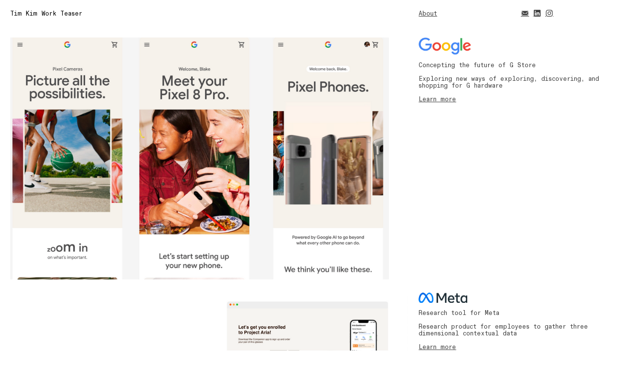

--- FILE ---
content_type: text/html; charset=UTF-8
request_url: https://heytimkim.com/
body_size: 23623
content:
<!DOCTYPE html>
<!-- 

        Running on cargo.site

-->
<html lang="en" data-predefined-style="true" data-css-presets="true" data-css-preset data-typography-preset>
	<head>
<script>
				var __cargo_context__ = 'live';
				var __cargo_js_ver__ = 'c=1901172385';
				var __cargo_maint__ = false;
				
				
			</script>
					<meta http-equiv="X-UA-Compatible" content="IE=edge,chrome=1">
		<meta http-equiv="Content-Type" content="text/html; charset=utf-8">
		<meta name="viewport" content="initial-scale=1.0, maximum-scale=1.0, user-scalable=no">
		
			<meta name="robots" content="index,follow">
		<title>tim kim work teaser</title>
		<meta name="description" content="work samples from Tim Kim">
				<meta name="twitter:card" content="summary_large_image">
		<meta name="twitter:title" content="tim kim work teaser">
		<meta name="twitter:description" content="work samples from Tim Kim">
		<meta name="twitter:image" content="https://freight.cargo.site/i/5dbb91d52f14a8c5d96bdb113a06190a455a3a217bf2587fd5ef925c85961daf/Screenshot-2023-03-30-at-11.05.53-AM.png">
		<meta property="og:locale" content="en_US">
		<meta property="og:title" content="tim kim work teaser">
		<meta property="og:description" content="work samples from Tim Kim">
		<meta property="og:url" content="https://heytimkim.com">
		<meta property="og:image" content="https://freight.cargo.site/i/5dbb91d52f14a8c5d96bdb113a06190a455a3a217bf2587fd5ef925c85961daf/Screenshot-2023-03-30-at-11.05.53-AM.png">
		<meta property="og:type" content="website">

		<link rel="preconnect" href="https://static.cargo.site" crossorigin>
		<link rel="preconnect" href="https://freight.cargo.site" crossorigin>
				<link rel="preconnect" href="https://type.cargo.site" crossorigin>

		<!--<link rel="preload" href="https://static.cargo.site/assets/social/IconFont-Regular-0.9.3.woff2" as="font" type="font/woff" crossorigin>-->

		

		<link href="https://freight.cargo.site/t/original/i/4b3e1a596e226031d5f3f65fd8634df07653d6d2c058ba6c2a5b06cf25339ee1/3898671.ico" rel="shortcut icon">
		<link href="https://heytimkim.com/rss" rel="alternate" type="application/rss+xml" title="tim kim work teaser feed">

		<link href="https://heytimkim.com/stylesheet?c=1901172385&1677880364" id="member_stylesheet" rel="stylesheet" type="text/css" />
<style id="">@font-face{font-family:Icons;src:url(https://static.cargo.site/assets/social/IconFont-Regular-0.9.3.woff2);unicode-range:U+E000-E15C,U+F0000,U+FE0E}@font-face{font-family:Icons;src:url(https://static.cargo.site/assets/social/IconFont-Regular-0.9.3.woff2);font-weight:240;unicode-range:U+E000-E15C,U+F0000,U+FE0E}@font-face{font-family:Icons;src:url(https://static.cargo.site/assets/social/IconFont-Regular-0.9.3.woff2);unicode-range:U+E000-E15C,U+F0000,U+FE0E;font-weight:400}@font-face{font-family:Icons;src:url(https://static.cargo.site/assets/social/IconFont-Regular-0.9.3.woff2);unicode-range:U+E000-E15C,U+F0000,U+FE0E;font-weight:600}@font-face{font-family:Icons;src:url(https://static.cargo.site/assets/social/IconFont-Regular-0.9.3.woff2);unicode-range:U+E000-E15C,U+F0000,U+FE0E;font-weight:800}@font-face{font-family:Icons;src:url(https://static.cargo.site/assets/social/IconFont-Regular-0.9.3.woff2);unicode-range:U+E000-E15C,U+F0000,U+FE0E;font-style:italic}@font-face{font-family:Icons;src:url(https://static.cargo.site/assets/social/IconFont-Regular-0.9.3.woff2);unicode-range:U+E000-E15C,U+F0000,U+FE0E;font-weight:200;font-style:italic}@font-face{font-family:Icons;src:url(https://static.cargo.site/assets/social/IconFont-Regular-0.9.3.woff2);unicode-range:U+E000-E15C,U+F0000,U+FE0E;font-weight:400;font-style:italic}@font-face{font-family:Icons;src:url(https://static.cargo.site/assets/social/IconFont-Regular-0.9.3.woff2);unicode-range:U+E000-E15C,U+F0000,U+FE0E;font-weight:600;font-style:italic}@font-face{font-family:Icons;src:url(https://static.cargo.site/assets/social/IconFont-Regular-0.9.3.woff2);unicode-range:U+E000-E15C,U+F0000,U+FE0E;font-weight:800;font-style:italic}body.iconfont-loading,body.iconfont-loading *{color:transparent!important}body{-moz-osx-font-smoothing:grayscale;-webkit-font-smoothing:antialiased;-webkit-text-size-adjust:none}body.no-scroll{overflow:hidden}/*!
 * Content
 */.page{word-wrap:break-word}:focus{outline:0}.pointer-events-none{pointer-events:none}.pointer-events-auto{pointer-events:auto}.pointer-events-none .page_content .audio-player,.pointer-events-none .page_content .shop_product,.pointer-events-none .page_content a,.pointer-events-none .page_content audio,.pointer-events-none .page_content button,.pointer-events-none .page_content details,.pointer-events-none .page_content iframe,.pointer-events-none .page_content img,.pointer-events-none .page_content input,.pointer-events-none .page_content video{pointer-events:auto}.pointer-events-none .page_content *>a,.pointer-events-none .page_content>a{position:relative}s *{text-transform:inherit}#toolset{position:fixed;bottom:10px;right:10px;z-index:8}.mobile #toolset,.template_site_inframe #toolset{display:none}#toolset a{display:block;height:24px;width:24px;margin:0;padding:0;text-decoration:none;background:rgba(0,0,0,.2)}#toolset a:hover{background:rgba(0,0,0,.8)}[data-adminview] #toolset a,[data-adminview] #toolset_admin a{background:rgba(0,0,0,.04);pointer-events:none;cursor:default}#toolset_admin a:active{background:rgba(0,0,0,.7)}#toolset_admin a svg>*{transform:scale(1.1) translate(0,-.5px);transform-origin:50% 50%}#toolset_admin a svg{pointer-events:none;width:100%!important;height:auto!important}#following-container{overflow:auto;-webkit-overflow-scrolling:touch}#following-container iframe{height:100%;width:100%;position:absolute;top:0;left:0;right:0;bottom:0}:root{--following-width:-400px;--following-animation-duration:450ms}@keyframes following-open{0%{transform:translateX(0)}100%{transform:translateX(var(--following-width))}}@keyframes following-open-inverse{0%{transform:translateX(0)}100%{transform:translateX(calc(-1 * var(--following-width)))}}@keyframes following-close{0%{transform:translateX(var(--following-width))}100%{transform:translateX(0)}}@keyframes following-close-inverse{0%{transform:translateX(calc(-1 * var(--following-width)))}100%{transform:translateX(0)}}body.animate-left{animation:following-open var(--following-animation-duration);animation-fill-mode:both;animation-timing-function:cubic-bezier(.24,1,.29,1)}#following-container.animate-left{animation:following-close-inverse var(--following-animation-duration);animation-fill-mode:both;animation-timing-function:cubic-bezier(.24,1,.29,1)}#following-container.animate-left #following-frame{animation:following-close var(--following-animation-duration);animation-fill-mode:both;animation-timing-function:cubic-bezier(.24,1,.29,1)}body.animate-right{animation:following-close var(--following-animation-duration);animation-fill-mode:both;animation-timing-function:cubic-bezier(.24,1,.29,1)}#following-container.animate-right{animation:following-open-inverse var(--following-animation-duration);animation-fill-mode:both;animation-timing-function:cubic-bezier(.24,1,.29,1)}#following-container.animate-right #following-frame{animation:following-open var(--following-animation-duration);animation-fill-mode:both;animation-timing-function:cubic-bezier(.24,1,.29,1)}.slick-slider{position:relative;display:block;-moz-box-sizing:border-box;box-sizing:border-box;-webkit-user-select:none;-moz-user-select:none;-ms-user-select:none;user-select:none;-webkit-touch-callout:none;-khtml-user-select:none;-ms-touch-action:pan-y;touch-action:pan-y;-webkit-tap-highlight-color:transparent}.slick-list{position:relative;display:block;overflow:hidden;margin:0;padding:0}.slick-list:focus{outline:0}.slick-list.dragging{cursor:pointer;cursor:hand}.slick-slider .slick-list,.slick-slider .slick-track{transform:translate3d(0,0,0);will-change:transform}.slick-track{position:relative;top:0;left:0;display:block}.slick-track:after,.slick-track:before{display:table;content:'';width:1px;height:1px;margin-top:-1px;margin-left:-1px}.slick-track:after{clear:both}.slick-loading .slick-track{visibility:hidden}.slick-slide{display:none;float:left;height:100%;min-height:1px}[dir=rtl] .slick-slide{float:right}.content .slick-slide img{display:inline-block}.content .slick-slide img:not(.image-zoom){cursor:pointer}.content .scrub .slick-list,.content .scrub .slick-slide img:not(.image-zoom){cursor:ew-resize}body.slideshow-scrub-dragging *{cursor:ew-resize!important}.content .slick-slide img:not([src]),.content .slick-slide img[src='']{width:100%;height:auto}.slick-slide.slick-loading img{display:none}.slick-slide.dragging img{pointer-events:none}.slick-initialized .slick-slide{display:block}.slick-loading .slick-slide{visibility:hidden}.slick-vertical .slick-slide{display:block;height:auto;border:1px solid transparent}.slick-arrow.slick-hidden{display:none}.slick-arrow{position:absolute;z-index:9;width:0;top:0;height:100%;cursor:pointer;will-change:opacity;-webkit-transition:opacity 333ms cubic-bezier(.4,0,.22,1);transition:opacity 333ms cubic-bezier(.4,0,.22,1)}.slick-arrow.hidden{opacity:0}.slick-arrow svg{position:absolute;width:36px;height:36px;top:0;left:0;right:0;bottom:0;margin:auto;transform:translate(.25px,.25px)}.slick-arrow svg.right-arrow{transform:translate(.25px,.25px) scaleX(-1)}.slick-arrow svg:active{opacity:.75}.slick-arrow svg .arrow-shape{fill:none!important;stroke:#fff;stroke-linecap:square}.slick-arrow svg .arrow-outline{fill:none!important;stroke-width:2.5px;stroke:rgba(0,0,0,.6);stroke-linecap:square}.slick-arrow.slick-next{right:0;text-align:right}.slick-next svg,.wallpaper-navigation .slick-next svg{margin-right:10px}.mobile .slick-next svg{margin-right:10px}.slick-arrow.slick-prev{text-align:left}.slick-prev svg,.wallpaper-navigation .slick-prev svg{margin-left:10px}.mobile .slick-prev svg{margin-left:10px}.loading_animation{display:none;vertical-align:middle;z-index:15;line-height:0;pointer-events:none;border-radius:100%}.loading_animation.hidden{display:none}.loading_animation.pulsing{opacity:0;display:inline-block;animation-delay:.1s;-webkit-animation-delay:.1s;-moz-animation-delay:.1s;animation-duration:12s;animation-iteration-count:infinite;animation:fade-pulse-in .5s ease-in-out;-moz-animation:fade-pulse-in .5s ease-in-out;-webkit-animation:fade-pulse-in .5s ease-in-out;-webkit-animation-fill-mode:forwards;-moz-animation-fill-mode:forwards;animation-fill-mode:forwards}.loading_animation.pulsing.no-delay{animation-delay:0s;-webkit-animation-delay:0s;-moz-animation-delay:0s}.loading_animation div{border-radius:100%}.loading_animation div svg{max-width:100%;height:auto}.loading_animation div,.loading_animation div svg{width:20px;height:20px}.loading_animation.full-width svg{width:100%;height:auto}.loading_animation.full-width.big svg{width:100px;height:100px}.loading_animation div svg>*{fill:#ccc}.loading_animation div{-webkit-animation:spin-loading 12s ease-out;-webkit-animation-iteration-count:infinite;-moz-animation:spin-loading 12s ease-out;-moz-animation-iteration-count:infinite;animation:spin-loading 12s ease-out;animation-iteration-count:infinite}.loading_animation.hidden{display:none}[data-backdrop] .loading_animation{position:absolute;top:15px;left:15px;z-index:99}.loading_animation.position-absolute.middle{top:calc(50% - 10px);left:calc(50% - 10px)}.loading_animation.position-absolute.topleft{top:0;left:0}.loading_animation.position-absolute.middleright{top:calc(50% - 10px);right:1rem}.loading_animation.position-absolute.middleleft{top:calc(50% - 10px);left:1rem}.loading_animation.gray div svg>*{fill:#999}.loading_animation.gray-dark div svg>*{fill:#666}.loading_animation.gray-darker div svg>*{fill:#555}.loading_animation.gray-light div svg>*{fill:#ccc}.loading_animation.white div svg>*{fill:rgba(255,255,255,.85)}.loading_animation.blue div svg>*{fill:#698fff}.loading_animation.inline{display:inline-block;margin-bottom:.5ex}.loading_animation.inline.left{margin-right:.5ex}@-webkit-keyframes fade-pulse-in{0%{opacity:0}50%{opacity:.5}100%{opacity:1}}@-moz-keyframes fade-pulse-in{0%{opacity:0}50%{opacity:.5}100%{opacity:1}}@keyframes fade-pulse-in{0%{opacity:0}50%{opacity:.5}100%{opacity:1}}@-webkit-keyframes pulsate{0%{opacity:1}50%{opacity:0}100%{opacity:1}}@-moz-keyframes pulsate{0%{opacity:1}50%{opacity:0}100%{opacity:1}}@keyframes pulsate{0%{opacity:1}50%{opacity:0}100%{opacity:1}}@-webkit-keyframes spin-loading{0%{transform:rotate(0)}9%{transform:rotate(1050deg)}18%{transform:rotate(-1090deg)}20%{transform:rotate(-1080deg)}23%{transform:rotate(-1080deg)}28%{transform:rotate(-1095deg)}29%{transform:rotate(-1065deg)}34%{transform:rotate(-1080deg)}35%{transform:rotate(-1050deg)}40%{transform:rotate(-1065deg)}41%{transform:rotate(-1035deg)}44%{transform:rotate(-1035deg)}47%{transform:rotate(-2160deg)}50%{transform:rotate(-2160deg)}56%{transform:rotate(45deg)}60%{transform:rotate(45deg)}80%{transform:rotate(6120deg)}100%{transform:rotate(0)}}@keyframes spin-loading{0%{transform:rotate(0)}9%{transform:rotate(1050deg)}18%{transform:rotate(-1090deg)}20%{transform:rotate(-1080deg)}23%{transform:rotate(-1080deg)}28%{transform:rotate(-1095deg)}29%{transform:rotate(-1065deg)}34%{transform:rotate(-1080deg)}35%{transform:rotate(-1050deg)}40%{transform:rotate(-1065deg)}41%{transform:rotate(-1035deg)}44%{transform:rotate(-1035deg)}47%{transform:rotate(-2160deg)}50%{transform:rotate(-2160deg)}56%{transform:rotate(45deg)}60%{transform:rotate(45deg)}80%{transform:rotate(6120deg)}100%{transform:rotate(0)}}[grid-row]{align-items:flex-start;box-sizing:border-box;display:-webkit-box;display:-webkit-flex;display:-ms-flexbox;display:flex;-webkit-flex-wrap:wrap;-ms-flex-wrap:wrap;flex-wrap:wrap}[grid-col]{box-sizing:border-box}[grid-row] [grid-col].empty:after{content:"\0000A0";cursor:text}body.mobile[data-adminview=content-editproject] [grid-row] [grid-col].empty:after{display:none}[grid-col=auto]{-webkit-box-flex:1;-webkit-flex:1;-ms-flex:1;flex:1}[grid-col=x12]{width:100%}[grid-col=x11]{width:50%}[grid-col=x10]{width:33.33%}[grid-col=x9]{width:25%}[grid-col=x8]{width:20%}[grid-col=x7]{width:16.666666667%}[grid-col=x6]{width:14.285714286%}[grid-col=x5]{width:12.5%}[grid-col=x4]{width:11.111111111%}[grid-col=x3]{width:10%}[grid-col=x2]{width:9.090909091%}[grid-col=x1]{width:8.333333333%}[grid-col="1"]{width:8.33333%}[grid-col="2"]{width:16.66667%}[grid-col="3"]{width:25%}[grid-col="4"]{width:33.33333%}[grid-col="5"]{width:41.66667%}[grid-col="6"]{width:50%}[grid-col="7"]{width:58.33333%}[grid-col="8"]{width:66.66667%}[grid-col="9"]{width:75%}[grid-col="10"]{width:83.33333%}[grid-col="11"]{width:91.66667%}[grid-col="12"]{width:100%}body.mobile [grid-responsive] [grid-col]{width:100%;-webkit-box-flex:none;-webkit-flex:none;-ms-flex:none;flex:none}[data-ce-host=true][contenteditable=true] [grid-pad]{pointer-events:none}[data-ce-host=true][contenteditable=true] [grid-pad]>*{pointer-events:auto}[grid-pad="0"]{padding:0}[grid-pad="0.25"]{padding:.125rem}[grid-pad="0.5"]{padding:.25rem}[grid-pad="0.75"]{padding:.375rem}[grid-pad="1"]{padding:.5rem}[grid-pad="1.25"]{padding:.625rem}[grid-pad="1.5"]{padding:.75rem}[grid-pad="1.75"]{padding:.875rem}[grid-pad="2"]{padding:1rem}[grid-pad="2.5"]{padding:1.25rem}[grid-pad="3"]{padding:1.5rem}[grid-pad="3.5"]{padding:1.75rem}[grid-pad="4"]{padding:2rem}[grid-pad="5"]{padding:2.5rem}[grid-pad="6"]{padding:3rem}[grid-pad="7"]{padding:3.5rem}[grid-pad="8"]{padding:4rem}[grid-pad="9"]{padding:4.5rem}[grid-pad="10"]{padding:5rem}[grid-gutter="0"]{margin:0}[grid-gutter="0.5"]{margin:-.25rem}[grid-gutter="1"]{margin:-.5rem}[grid-gutter="1.5"]{margin:-.75rem}[grid-gutter="2"]{margin:-1rem}[grid-gutter="2.5"]{margin:-1.25rem}[grid-gutter="3"]{margin:-1.5rem}[grid-gutter="3.5"]{margin:-1.75rem}[grid-gutter="4"]{margin:-2rem}[grid-gutter="5"]{margin:-2.5rem}[grid-gutter="6"]{margin:-3rem}[grid-gutter="7"]{margin:-3.5rem}[grid-gutter="8"]{margin:-4rem}[grid-gutter="10"]{margin:-5rem}[grid-gutter="12"]{margin:-6rem}[grid-gutter="14"]{margin:-7rem}[grid-gutter="16"]{margin:-8rem}[grid-gutter="18"]{margin:-9rem}[grid-gutter="20"]{margin:-10rem}small{max-width:100%;text-decoration:inherit}img:not([src]),img[src='']{outline:1px solid rgba(177,177,177,.4);outline-offset:-1px;content:url([data-uri])}img.image-zoom{cursor:-webkit-zoom-in;cursor:-moz-zoom-in;cursor:zoom-in}#imprimatur{color:#333;font-size:10px;font-family:-apple-system,BlinkMacSystemFont,"Segoe UI",Roboto,Oxygen,Ubuntu,Cantarell,"Open Sans","Helvetica Neue",sans-serif,"Sans Serif",Icons;/*!System*/position:fixed;opacity:.3;right:-28px;bottom:160px;transform:rotate(270deg);-ms-transform:rotate(270deg);-webkit-transform:rotate(270deg);z-index:8;text-transform:uppercase;color:#999;opacity:.5;padding-bottom:2px;text-decoration:none}.mobile #imprimatur{display:none}bodycopy cargo-link a{font-family:-apple-system,BlinkMacSystemFont,"Segoe UI",Roboto,Oxygen,Ubuntu,Cantarell,"Open Sans","Helvetica Neue",sans-serif,"Sans Serif",Icons;/*!System*/font-size:12px;font-style:normal;font-weight:400;transform:rotate(270deg);text-decoration:none;position:fixed!important;right:-27px;bottom:100px;text-decoration:none;letter-spacing:normal;background:0 0;border:0;border-bottom:0;outline:0}/*! PhotoSwipe Default UI CSS by Dmitry Semenov | photoswipe.com | MIT license */.pswp--has_mouse .pswp__button--arrow--left,.pswp--has_mouse .pswp__button--arrow--right,.pswp__ui{visibility:visible}.pswp--minimal--dark .pswp__top-bar,.pswp__button{background:0 0}.pswp,.pswp__bg,.pswp__container,.pswp__img--placeholder,.pswp__zoom-wrap,.quick-view-navigation{-webkit-backface-visibility:hidden}.pswp__button{cursor:pointer;opacity:1;-webkit-appearance:none;transition:opacity .2s;-webkit-box-shadow:none;box-shadow:none}.pswp__button-close>svg{top:10px;right:10px;margin-left:auto}.pswp--touch .quick-view-navigation{display:none}.pswp__ui{-webkit-font-smoothing:auto;opacity:1;z-index:1550}.quick-view-navigation{will-change:opacity;-webkit-transition:opacity 333ms cubic-bezier(.4,0,.22,1);transition:opacity 333ms cubic-bezier(.4,0,.22,1)}.quick-view-navigation .pswp__group .pswp__button{pointer-events:auto}.pswp__button>svg{position:absolute;width:36px;height:36px}.quick-view-navigation .pswp__group:active svg{opacity:.75}.pswp__button svg .shape-shape{fill:#fff}.pswp__button svg .shape-outline{fill:#000}.pswp__button-prev>svg{top:0;bottom:0;left:10px;margin:auto}.pswp__button-next>svg{top:0;bottom:0;right:10px;margin:auto}.quick-view-navigation .pswp__group .pswp__button-prev{position:absolute;left:0;top:0;width:0;height:100%}.quick-view-navigation .pswp__group .pswp__button-next{position:absolute;right:0;top:0;width:0;height:100%}.quick-view-navigation .close-button,.quick-view-navigation .left-arrow,.quick-view-navigation .right-arrow{transform:translate(.25px,.25px)}.quick-view-navigation .right-arrow{transform:translate(.25px,.25px) scaleX(-1)}.pswp__button svg .shape-outline{fill:transparent!important;stroke:#000;stroke-width:2.5px;stroke-linecap:square}.pswp__button svg .shape-shape{fill:transparent!important;stroke:#fff;stroke-width:1.5px;stroke-linecap:square}.pswp__bg,.pswp__scroll-wrap,.pswp__zoom-wrap{width:100%;position:absolute}.quick-view-navigation .pswp__group .pswp__button-close{margin:0}.pswp__container,.pswp__item,.pswp__zoom-wrap{right:0;bottom:0;top:0;position:absolute;left:0}.pswp__ui--hidden .pswp__button{opacity:.001}.pswp__ui--hidden .pswp__button,.pswp__ui--hidden .pswp__button *{pointer-events:none}.pswp .pswp__ui.pswp__ui--displaynone{display:none}.pswp__element--disabled{display:none!important}/*! PhotoSwipe main CSS by Dmitry Semenov | photoswipe.com | MIT license */.pswp{position:fixed;display:none;height:100%;width:100%;top:0;left:0;right:0;bottom:0;margin:auto;-ms-touch-action:none;touch-action:none;z-index:9999999;-webkit-text-size-adjust:100%;line-height:initial;letter-spacing:initial;outline:0}.pswp img{max-width:none}.pswp--zoom-disabled .pswp__img{cursor:default!important}.pswp--animate_opacity{opacity:.001;will-change:opacity;-webkit-transition:opacity 333ms cubic-bezier(.4,0,.22,1);transition:opacity 333ms cubic-bezier(.4,0,.22,1)}.pswp--open{display:block}.pswp--zoom-allowed .pswp__img{cursor:-webkit-zoom-in;cursor:-moz-zoom-in;cursor:zoom-in}.pswp--zoomed-in .pswp__img{cursor:-webkit-grab;cursor:-moz-grab;cursor:grab}.pswp--dragging .pswp__img{cursor:-webkit-grabbing;cursor:-moz-grabbing;cursor:grabbing}.pswp__bg{left:0;top:0;height:100%;opacity:0;transform:translateZ(0);will-change:opacity}.pswp__scroll-wrap{left:0;top:0;height:100%}.pswp__container,.pswp__zoom-wrap{-ms-touch-action:none;touch-action:none}.pswp__container,.pswp__img{-webkit-user-select:none;-moz-user-select:none;-ms-user-select:none;user-select:none;-webkit-tap-highlight-color:transparent;-webkit-touch-callout:none}.pswp__zoom-wrap{-webkit-transform-origin:left top;-ms-transform-origin:left top;transform-origin:left top;-webkit-transition:-webkit-transform 222ms cubic-bezier(.4,0,.22,1);transition:transform 222ms cubic-bezier(.4,0,.22,1)}.pswp__bg{-webkit-transition:opacity 222ms cubic-bezier(.4,0,.22,1);transition:opacity 222ms cubic-bezier(.4,0,.22,1)}.pswp--animated-in .pswp__bg,.pswp--animated-in .pswp__zoom-wrap{-webkit-transition:none;transition:none}.pswp--hide-overflow .pswp__scroll-wrap,.pswp--hide-overflow.pswp{overflow:hidden}.pswp__img{position:absolute;width:auto;height:auto;top:0;left:0}.pswp__img--placeholder--blank{background:#222}.pswp--ie .pswp__img{width:100%!important;height:auto!important;left:0;top:0}.pswp__ui--idle{opacity:0}.pswp__error-msg{position:absolute;left:0;top:50%;width:100%;text-align:center;font-size:14px;line-height:16px;margin-top:-8px;color:#ccc}.pswp__error-msg a{color:#ccc;text-decoration:underline}.pswp__error-msg{font-family:-apple-system,BlinkMacSystemFont,"Segoe UI",Roboto,Oxygen,Ubuntu,Cantarell,"Open Sans","Helvetica Neue",sans-serif}.quick-view.mouse-down .iframe-item{pointer-events:none!important}.quick-view-caption-positioner{pointer-events:none;width:100%;height:100%}.quick-view-caption-wrapper{margin:auto;position:absolute;bottom:0;left:0;right:0}.quick-view-horizontal-align-left .quick-view-caption-wrapper{margin-left:0}.quick-view-horizontal-align-right .quick-view-caption-wrapper{margin-right:0}[data-quick-view-caption]{transition:.1s opacity ease-in-out;position:absolute;bottom:0;left:0;right:0}.quick-view-horizontal-align-left [data-quick-view-caption]{text-align:left}.quick-view-horizontal-align-right [data-quick-view-caption]{text-align:right}.quick-view-caption{transition:.1s opacity ease-in-out}.quick-view-caption>*{display:inline-block}.quick-view-caption *{pointer-events:auto}.quick-view-caption.hidden{opacity:0}.shop_product .dropdown_wrapper{flex:0 0 100%;position:relative}.shop_product select{appearance:none;-moz-appearance:none;-webkit-appearance:none;outline:0;-webkit-font-smoothing:antialiased;-moz-osx-font-smoothing:grayscale;cursor:pointer;border-radius:0;white-space:nowrap;overflow:hidden!important;text-overflow:ellipsis}.shop_product select.dropdown::-ms-expand{display:none}.shop_product a{cursor:pointer;border-bottom:none;text-decoration:none}.shop_product a.out-of-stock{pointer-events:none}body.audio-player-dragging *{cursor:ew-resize!important}.audio-player{display:inline-flex;flex:1 0 calc(100% - 2px);width:calc(100% - 2px)}.audio-player .button{height:100%;flex:0 0 3.3rem;display:flex}.audio-player .separator{left:3.3rem;height:100%}.audio-player .buffer{width:0%;height:100%;transition:left .3s linear,width .3s linear}.audio-player.seeking .buffer{transition:left 0s,width 0s}.audio-player.seeking{user-select:none;-webkit-user-select:none;cursor:ew-resize}.audio-player.seeking *{user-select:none;-webkit-user-select:none;cursor:ew-resize}.audio-player .bar{overflow:hidden;display:flex;justify-content:space-between;align-content:center;flex-grow:1}.audio-player .progress{width:0%;height:100%;transition:width .3s linear}.audio-player.seeking .progress{transition:width 0s}.audio-player .pause,.audio-player .play{cursor:pointer;height:100%}.audio-player .note-icon{margin:auto 0;order:2;flex:0 1 auto}.audio-player .title{white-space:nowrap;overflow:hidden;text-overflow:ellipsis;pointer-events:none;user-select:none;padding:.5rem 0 .5rem 1rem;margin:auto auto auto 0;flex:0 3 auto;min-width:0;width:100%}.audio-player .total-time{flex:0 1 auto;margin:auto 0}.audio-player .current-time,.audio-player .play-text{flex:0 1 auto;margin:auto 0}.audio-player .stream-anim{user-select:none;margin:auto auto auto 0}.audio-player .stream-anim span{display:inline-block}.audio-player .buffer,.audio-player .current-time,.audio-player .note-svg,.audio-player .play-text,.audio-player .separator,.audio-player .total-time{user-select:none;pointer-events:none}.audio-player .buffer,.audio-player .play-text,.audio-player .progress{position:absolute}.audio-player,.audio-player .bar,.audio-player .button,.audio-player .current-time,.audio-player .note-icon,.audio-player .pause,.audio-player .play,.audio-player .total-time{position:relative}body.mobile .audio-player,body.mobile .audio-player *{-webkit-touch-callout:none}#standalone-admin-frame{border:0;width:400px;position:absolute;right:0;top:0;height:100vh;z-index:99}body[standalone-admin=true] #standalone-admin-frame{transform:translate(0,0)}body[standalone-admin=true] .main_container{width:calc(100% - 400px)}body[standalone-admin=false] #standalone-admin-frame{transform:translate(100%,0)}body[standalone-admin=false] .main_container{width:100%}.toggle_standaloneAdmin{position:fixed;top:0;right:400px;height:40px;width:40px;z-index:999;cursor:pointer;background-color:rgba(0,0,0,.4)}.toggle_standaloneAdmin:active{opacity:.7}body[standalone-admin=false] .toggle_standaloneAdmin{right:0}.toggle_standaloneAdmin *{color:#fff;fill:#fff}.toggle_standaloneAdmin svg{padding:6px;width:100%;height:100%;opacity:.85}body[standalone-admin=false] .toggle_standaloneAdmin #close,body[standalone-admin=true] .toggle_standaloneAdmin #backdropsettings{display:none}.toggle_standaloneAdmin>div{width:100%;height:100%}#admin_toggle_button{position:fixed;top:50%;transform:translate(0,-50%);right:400px;height:36px;width:12px;z-index:999;cursor:pointer;background-color:rgba(0,0,0,.09);padding-left:2px;margin-right:5px}#admin_toggle_button .bar{content:'';background:rgba(0,0,0,.09);position:fixed;width:5px;bottom:0;top:0;z-index:10}#admin_toggle_button:active{background:rgba(0,0,0,.065)}#admin_toggle_button *{color:#fff;fill:#fff}#admin_toggle_button svg{padding:0;width:16px;height:36px;margin-left:1px;opacity:1}#admin_toggle_button svg *{fill:#fff;opacity:1}#admin_toggle_button[data-state=closed] .toggle_admin_close{display:none}#admin_toggle_button[data-state=closed],#admin_toggle_button[data-state=closed] .toggle_admin_open{width:20px;cursor:pointer;margin:0}#admin_toggle_button[data-state=closed] svg{margin-left:2px}#admin_toggle_button[data-state=open] .toggle_admin_open{display:none}select,select *{text-rendering:auto!important}b b{font-weight:inherit}*{-webkit-box-sizing:border-box;-moz-box-sizing:border-box;box-sizing:border-box}customhtml>*{position:relative;z-index:10}body,html{min-height:100vh;margin:0;padding:0}html{touch-action:manipulation;position:relative;background-color:#fff}.main_container{min-height:100vh;width:100%;overflow:hidden}.container{display:-webkit-box;display:-webkit-flex;display:-moz-box;display:-ms-flexbox;display:flex;-webkit-flex-wrap:wrap;-moz-flex-wrap:wrap;-ms-flex-wrap:wrap;flex-wrap:wrap;max-width:100%;width:100%;overflow:visible}.container{align-items:flex-start;-webkit-align-items:flex-start}.page{z-index:2}.page ul li>text-limit{display:block}.content,.content_container,.pinned{-webkit-flex:1 0 auto;-moz-flex:1 0 auto;-ms-flex:1 0 auto;flex:1 0 auto;max-width:100%}.content_container{width:100%}.content_container.full_height{min-height:100vh}.page_background{position:absolute;top:0;left:0;width:100%;height:100%}.page_container{position:relative;overflow:visible;width:100%}.backdrop{position:absolute;top:0;z-index:1;width:100%;height:100%;max-height:100vh}.backdrop>div{position:absolute;top:0;left:0;width:100%;height:100%;-webkit-backface-visibility:hidden;backface-visibility:hidden;transform:translate3d(0,0,0);contain:strict}[data-backdrop].backdrop>div[data-overflowing]{max-height:100vh;position:absolute;top:0;left:0}body.mobile [split-responsive]{display:flex;flex-direction:column}body.mobile [split-responsive] .container{width:100%;order:2}body.mobile [split-responsive] .backdrop{position:relative;height:50vh;width:100%;order:1}body.mobile [split-responsive] [data-auxiliary].backdrop{position:absolute;height:50vh;width:100%;order:1}.page{position:relative;z-index:2}img[data-align=left]{float:left}img[data-align=right]{float:right}[data-rotation]{transform-origin:center center}.content .page_content:not([contenteditable=true]) [data-draggable]{pointer-events:auto!important;backface-visibility:hidden}.preserve-3d{-moz-transform-style:preserve-3d;transform-style:preserve-3d}.content .page_content:not([contenteditable=true]) [data-draggable] iframe{pointer-events:none!important}.dragging-active iframe{pointer-events:none!important}.content .page_content:not([contenteditable=true]) [data-draggable]:active{opacity:1}.content .scroll-transition-fade{transition:transform 1s ease-in-out,opacity .8s ease-in-out}.content .scroll-transition-fade.below-viewport{opacity:0;transform:translateY(40px)}.mobile.full_width .page_container:not([split-layout]) .container_width{width:100%}[data-view=pinned_bottom] .bottom_pin_invisibility{visibility:hidden}.pinned{position:relative;width:100%}.pinned .page_container.accommodate:not(.fixed):not(.overlay){z-index:2}.pinned .page_container.overlay{position:absolute;z-index:4}.pinned .page_container.overlay.fixed{position:fixed}.pinned .page_container.overlay.fixed .page{max-height:100vh;-webkit-overflow-scrolling:touch}.pinned .page_container.overlay.fixed .page.allow-scroll{overflow-y:auto;overflow-x:hidden}.pinned .page_container.overlay.fixed .page.allow-scroll{align-items:flex-start;-webkit-align-items:flex-start}.pinned .page_container .page.allow-scroll::-webkit-scrollbar{width:0;background:0 0;display:none}.pinned.pinned_top .page_container.overlay{left:0;top:0}.pinned.pinned_bottom .page_container.overlay{left:0;bottom:0}div[data-container=set]:empty{margin-top:1px}.thumbnails{position:relative;z-index:1}[thumbnails=grid]{align-items:baseline}[thumbnails=justify] .thumbnail{box-sizing:content-box}[thumbnails][data-padding-zero] .thumbnail{margin-bottom:-1px}[thumbnails=montessori] .thumbnail{pointer-events:auto;position:absolute}[thumbnails] .thumbnail>a{display:block;text-decoration:none}[thumbnails=montessori]{height:0}[thumbnails][data-resizing],[thumbnails][data-resizing] *{cursor:nwse-resize}[thumbnails] .thumbnail .resize-handle{cursor:nwse-resize;width:26px;height:26px;padding:5px;position:absolute;opacity:.75;right:-1px;bottom:-1px;z-index:100}[thumbnails][data-resizing] .resize-handle{display:none}[thumbnails] .thumbnail .resize-handle svg{position:absolute;top:0;left:0}[thumbnails] .thumbnail .resize-handle:hover{opacity:1}[data-can-move].thumbnail .resize-handle svg .resize_path_outline{fill:#fff}[data-can-move].thumbnail .resize-handle svg .resize_path{fill:#000}[thumbnails=montessori] .thumbnail_sizer{height:0;width:100%;position:relative;padding-bottom:100%;pointer-events:none}[thumbnails] .thumbnail img{display:block;min-height:3px;margin-bottom:0}[thumbnails] .thumbnail img:not([src]),img[src=""]{margin:0!important;width:100%;min-height:3px;height:100%!important;position:absolute}[aspect-ratio="1x1"].thumb_image{height:0;padding-bottom:100%;overflow:hidden}[aspect-ratio="4x3"].thumb_image{height:0;padding-bottom:75%;overflow:hidden}[aspect-ratio="16x9"].thumb_image{height:0;padding-bottom:56.25%;overflow:hidden}[thumbnails] .thumb_image{width:100%;position:relative}[thumbnails][thumbnail-vertical-align=top]{align-items:flex-start}[thumbnails][thumbnail-vertical-align=middle]{align-items:center}[thumbnails][thumbnail-vertical-align=bottom]{align-items:baseline}[thumbnails][thumbnail-horizontal-align=left]{justify-content:flex-start}[thumbnails][thumbnail-horizontal-align=middle]{justify-content:center}[thumbnails][thumbnail-horizontal-align=right]{justify-content:flex-end}.thumb_image.default_image>svg{position:absolute;top:0;left:0;bottom:0;right:0;width:100%;height:100%}.thumb_image.default_image{outline:1px solid #ccc;outline-offset:-1px;position:relative}.mobile.full_width [data-view=Thumbnail] .thumbnails_width{width:100%}.content [data-draggable] a:active,.content [data-draggable] img:active{opacity:initial}.content .draggable-dragging{opacity:initial}[data-draggable].draggable_visible{visibility:visible}[data-draggable].draggable_hidden{visibility:hidden}.gallery_card [data-draggable],.marquee [data-draggable]{visibility:inherit}[data-draggable]{visibility:visible;background-color:rgba(0,0,0,.003)}#site_menu_panel_container .image-gallery:not(.initialized){height:0;padding-bottom:100%;min-height:initial}.image-gallery:not(.initialized){min-height:100vh;visibility:hidden;width:100%}.image-gallery .gallery_card img{display:block;width:100%;height:auto}.image-gallery .gallery_card{transform-origin:center}.image-gallery .gallery_card.dragging{opacity:.1;transform:initial!important}.image-gallery:not([image-gallery=slideshow]) .gallery_card iframe:only-child,.image-gallery:not([image-gallery=slideshow]) .gallery_card video:only-child{width:100%;height:100%;top:0;left:0;position:absolute}.image-gallery[image-gallery=slideshow] .gallery_card video[muted][autoplay]:not([controls]),.image-gallery[image-gallery=slideshow] .gallery_card video[muted][data-autoplay]:not([controls]){pointer-events:none}.image-gallery [image-gallery-pad="0"] video:only-child{object-fit:cover;height:calc(100% + 1px)}div.image-gallery>a,div.image-gallery>iframe,div.image-gallery>img,div.image-gallery>video{display:none}[image-gallery-row]{align-items:flex-start;box-sizing:border-box;display:-webkit-box;display:-webkit-flex;display:-ms-flexbox;display:flex;-webkit-flex-wrap:wrap;-ms-flex-wrap:wrap;flex-wrap:wrap}.image-gallery .gallery_card_image{width:100%;position:relative}[data-predefined-style=true] .image-gallery a.gallery_card{display:block;border:none}[image-gallery-col]{box-sizing:border-box}[image-gallery-col=x12]{width:100%}[image-gallery-col=x11]{width:50%}[image-gallery-col=x10]{width:33.33%}[image-gallery-col=x9]{width:25%}[image-gallery-col=x8]{width:20%}[image-gallery-col=x7]{width:16.666666667%}[image-gallery-col=x6]{width:14.285714286%}[image-gallery-col=x5]{width:12.5%}[image-gallery-col=x4]{width:11.111111111%}[image-gallery-col=x3]{width:10%}[image-gallery-col=x2]{width:9.090909091%}[image-gallery-col=x1]{width:8.333333333%}.content .page_content [image-gallery-pad].image-gallery{pointer-events:none}.content .page_content [image-gallery-pad].image-gallery .gallery_card_image>*,.content .page_content [image-gallery-pad].image-gallery .gallery_image_caption{pointer-events:auto}.content .page_content [image-gallery-pad="0"]{padding:0}.content .page_content [image-gallery-pad="0.25"]{padding:.125rem}.content .page_content [image-gallery-pad="0.5"]{padding:.25rem}.content .page_content [image-gallery-pad="0.75"]{padding:.375rem}.content .page_content [image-gallery-pad="1"]{padding:.5rem}.content .page_content [image-gallery-pad="1.25"]{padding:.625rem}.content .page_content [image-gallery-pad="1.5"]{padding:.75rem}.content .page_content [image-gallery-pad="1.75"]{padding:.875rem}.content .page_content [image-gallery-pad="2"]{padding:1rem}.content .page_content [image-gallery-pad="2.5"]{padding:1.25rem}.content .page_content [image-gallery-pad="3"]{padding:1.5rem}.content .page_content [image-gallery-pad="3.5"]{padding:1.75rem}.content .page_content [image-gallery-pad="4"]{padding:2rem}.content .page_content [image-gallery-pad="5"]{padding:2.5rem}.content .page_content [image-gallery-pad="6"]{padding:3rem}.content .page_content [image-gallery-pad="7"]{padding:3.5rem}.content .page_content [image-gallery-pad="8"]{padding:4rem}.content .page_content [image-gallery-pad="9"]{padding:4.5rem}.content .page_content [image-gallery-pad="10"]{padding:5rem}.content .page_content [image-gallery-gutter="0"]{margin:0}.content .page_content [image-gallery-gutter="0.5"]{margin:-.25rem}.content .page_content [image-gallery-gutter="1"]{margin:-.5rem}.content .page_content [image-gallery-gutter="1.5"]{margin:-.75rem}.content .page_content [image-gallery-gutter="2"]{margin:-1rem}.content .page_content [image-gallery-gutter="2.5"]{margin:-1.25rem}.content .page_content [image-gallery-gutter="3"]{margin:-1.5rem}.content .page_content [image-gallery-gutter="3.5"]{margin:-1.75rem}.content .page_content [image-gallery-gutter="4"]{margin:-2rem}.content .page_content [image-gallery-gutter="5"]{margin:-2.5rem}.content .page_content [image-gallery-gutter="6"]{margin:-3rem}.content .page_content [image-gallery-gutter="7"]{margin:-3.5rem}.content .page_content [image-gallery-gutter="8"]{margin:-4rem}.content .page_content [image-gallery-gutter="10"]{margin:-5rem}.content .page_content [image-gallery-gutter="12"]{margin:-6rem}.content .page_content [image-gallery-gutter="14"]{margin:-7rem}.content .page_content [image-gallery-gutter="16"]{margin:-8rem}.content .page_content [image-gallery-gutter="18"]{margin:-9rem}.content .page_content [image-gallery-gutter="20"]{margin:-10rem}[image-gallery=slideshow]:not(.initialized)>*{min-height:1px;opacity:0;min-width:100%}[image-gallery=slideshow][data-constrained-by=height] [image-gallery-vertical-align].slick-track{align-items:flex-start}[image-gallery=slideshow] img.image-zoom:active{opacity:initial}[image-gallery=slideshow].slick-initialized .gallery_card{pointer-events:none}[image-gallery=slideshow].slick-initialized .gallery_card.slick-current{pointer-events:auto}[image-gallery=slideshow] .gallery_card:not(.has_caption){line-height:0}.content .page_content [image-gallery=slideshow].image-gallery>*{pointer-events:auto}.content [image-gallery=slideshow].image-gallery.slick-initialized .gallery_card{overflow:hidden;margin:0;display:flex;flex-flow:row wrap;flex-shrink:0}.content [image-gallery=slideshow].image-gallery.slick-initialized .gallery_card.slick-current{overflow:visible}[image-gallery=slideshow] .gallery_image_caption{opacity:1;transition:opacity .3s;-webkit-transition:opacity .3s;width:100%;margin-left:auto;margin-right:auto;clear:both}[image-gallery-horizontal-align=left] .gallery_image_caption{text-align:left}[image-gallery-horizontal-align=middle] .gallery_image_caption{text-align:center}[image-gallery-horizontal-align=right] .gallery_image_caption{text-align:right}[image-gallery=slideshow][data-slideshow-in-transition] .gallery_image_caption{opacity:0;transition:opacity .3s;-webkit-transition:opacity .3s}[image-gallery=slideshow] .gallery_card_image{width:initial;margin:0;display:inline-block}[image-gallery=slideshow] .gallery_card img{margin:0;display:block}[image-gallery=slideshow][data-exploded]{align-items:flex-start;box-sizing:border-box;display:-webkit-box;display:-webkit-flex;display:-ms-flexbox;display:flex;-webkit-flex-wrap:wrap;-ms-flex-wrap:wrap;flex-wrap:wrap;justify-content:flex-start;align-content:flex-start}[image-gallery=slideshow][data-exploded] .gallery_card{padding:1rem;width:16.666%}[image-gallery=slideshow][data-exploded] .gallery_card_image{height:0;display:block;width:100%}[image-gallery=grid]{align-items:baseline}[image-gallery=grid] .gallery_card.has_caption .gallery_card_image{display:block}[image-gallery=grid] [image-gallery-pad="0"].gallery_card{margin-bottom:-1px}[image-gallery=grid] .gallery_card img{margin:0}[image-gallery=columns] .gallery_card img{margin:0}[image-gallery=justify]{align-items:flex-start}[image-gallery=justify] .gallery_card img{margin:0}[image-gallery=montessori][image-gallery-row]{display:block}[image-gallery=montessori] a.gallery_card,[image-gallery=montessori] div.gallery_card{position:absolute;pointer-events:auto}[image-gallery=montessori][data-can-move] .gallery_card,[image-gallery=montessori][data-can-move] .gallery_card .gallery_card_image,[image-gallery=montessori][data-can-move] .gallery_card .gallery_card_image>*{cursor:move}[image-gallery=montessori]{position:relative;height:0}[image-gallery=freeform] .gallery_card{position:relative}[image-gallery=freeform] [image-gallery-pad="0"].gallery_card{margin-bottom:-1px}[image-gallery-vertical-align]{display:flex;flex-flow:row wrap}[image-gallery-vertical-align].slick-track{display:flex;flex-flow:row nowrap}.image-gallery .slick-list{margin-bottom:-.3px}[image-gallery-vertical-align=top]{align-content:flex-start;align-items:flex-start}[image-gallery-vertical-align=middle]{align-items:center;align-content:center}[image-gallery-vertical-align=bottom]{align-content:flex-end;align-items:flex-end}[image-gallery-horizontal-align=left]{justify-content:flex-start}[image-gallery-horizontal-align=middle]{justify-content:center}[image-gallery-horizontal-align=right]{justify-content:flex-end}.image-gallery[data-resizing],.image-gallery[data-resizing] *{cursor:nwse-resize!important}.image-gallery .gallery_card .resize-handle,.image-gallery .gallery_card .resize-handle *{cursor:nwse-resize!important}.image-gallery .gallery_card .resize-handle{width:26px;height:26px;padding:5px;position:absolute;opacity:.75;right:-1px;bottom:-1px;z-index:10}.image-gallery[data-resizing] .resize-handle{display:none}.image-gallery .gallery_card .resize-handle svg{cursor:nwse-resize!important;position:absolute;top:0;left:0}.image-gallery .gallery_card .resize-handle:hover{opacity:1}[data-can-move].gallery_card .resize-handle svg .resize_path_outline{fill:#fff}[data-can-move].gallery_card .resize-handle svg .resize_path{fill:#000}[image-gallery=montessori] .thumbnail_sizer{height:0;width:100%;position:relative;padding-bottom:100%;pointer-events:none}#site_menu_button{display:block;text-decoration:none;pointer-events:auto;z-index:9;vertical-align:top;cursor:pointer;box-sizing:content-box;font-family:Icons}#site_menu_button.custom_icon{padding:0;line-height:0}#site_menu_button.custom_icon img{width:100%;height:auto}#site_menu_wrapper.disabled #site_menu_button{display:none}#site_menu_wrapper.mobile_only #site_menu_button{display:none}body.mobile #site_menu_wrapper.mobile_only:not(.disabled) #site_menu_button:not(.active){display:block}#site_menu_panel_container[data-type=cargo_menu] #site_menu_panel{display:block;position:fixed;top:0;right:0;bottom:0;left:0;z-index:10;cursor:default}.site_menu{pointer-events:auto;position:absolute;z-index:11;top:0;bottom:0;line-height:0;max-width:400px;min-width:300px;font-size:20px;text-align:left;background:rgba(20,20,20,.95);padding:20px 30px 90px 30px;overflow-y:auto;overflow-x:hidden;display:-webkit-box;display:-webkit-flex;display:-ms-flexbox;display:flex;-webkit-box-orient:vertical;-webkit-box-direction:normal;-webkit-flex-direction:column;-ms-flex-direction:column;flex-direction:column;-webkit-box-pack:start;-webkit-justify-content:flex-start;-ms-flex-pack:start;justify-content:flex-start}body.mobile #site_menu_wrapper .site_menu{-webkit-overflow-scrolling:touch;min-width:auto;max-width:100%;width:100%;padding:20px}#site_menu_wrapper[data-sitemenu-position=bottom-left] #site_menu,#site_menu_wrapper[data-sitemenu-position=top-left] #site_menu{left:0}#site_menu_wrapper[data-sitemenu-position=bottom-right] #site_menu,#site_menu_wrapper[data-sitemenu-position=top-right] #site_menu{right:0}#site_menu_wrapper[data-type=page] .site_menu{right:0;left:0;width:100%;padding:0;margin:0;background:0 0}.site_menu_wrapper.open .site_menu{display:block}.site_menu div{display:block}.site_menu a{text-decoration:none;display:inline-block;color:rgba(255,255,255,.75);max-width:100%;overflow:hidden;white-space:nowrap;text-overflow:ellipsis;line-height:1.4}.site_menu div a.active{color:rgba(255,255,255,.4)}.site_menu div.set-link>a{font-weight:700}.site_menu div.hidden{display:none}.site_menu .close{display:block;position:absolute;top:0;right:10px;font-size:60px;line-height:50px;font-weight:200;color:rgba(255,255,255,.4);cursor:pointer;user-select:none}#site_menu_panel_container .page_container{position:relative;overflow:hidden;background:0 0;z-index:2}#site_menu_panel_container .site_menu_page_wrapper{position:fixed;top:0;left:0;overflow-y:auto;-webkit-overflow-scrolling:touch;height:100%;width:100%;z-index:100}#site_menu_panel_container .site_menu_page_wrapper .backdrop{pointer-events:none}#site_menu_panel_container #site_menu_page_overlay{position:fixed;top:0;right:0;bottom:0;left:0;cursor:default;z-index:1}#shop_button{display:block;text-decoration:none;pointer-events:auto;z-index:9;vertical-align:top;cursor:pointer;box-sizing:content-box;font-family:Icons}#shop_button.custom_icon{padding:0;line-height:0}#shop_button.custom_icon img{width:100%;height:auto}#shop_button.disabled{display:none}.loading[data-loading]{display:none;position:fixed;bottom:8px;left:8px;z-index:100}.new_site_button_wrapper{font-size:1.8rem;font-weight:400;color:rgba(0,0,0,.85);font-family:-apple-system,BlinkMacSystemFont,'Segoe UI',Roboto,Oxygen,Ubuntu,Cantarell,'Open Sans','Helvetica Neue',sans-serif,'Sans Serif',Icons;font-style:normal;line-height:1.4;color:#fff;position:fixed;bottom:0;right:0;z-index:999}body.template_site #toolset{display:none!important}body.mobile .new_site_button{display:none}.new_site_button{display:flex;height:44px;cursor:pointer}.new_site_button .plus{width:44px;height:100%}.new_site_button .plus svg{width:100%;height:100%}.new_site_button .plus svg line{stroke:#000;stroke-width:2px}.new_site_button .plus:after,.new_site_button .plus:before{content:'';width:30px;height:2px}.new_site_button .text{background:#0fce83;display:none;padding:7.5px 15px 7.5px 15px;height:100%;font-size:20px;color:#222}.new_site_button:active{opacity:.8}.new_site_button.show_full .text{display:block}.new_site_button.show_full .plus{display:none}html:not(.admin-wrapper) .template_site #confirm_modal [data-progress] .progress-indicator:after{content:'Generating Site...';padding:7.5px 15px;right:-200px;color:#000}bodycopy svg.marker-overlay,bodycopy svg.marker-overlay *{transform-origin:0 0;-webkit-transform-origin:0 0;box-sizing:initial}bodycopy svg#svgroot{box-sizing:initial}bodycopy svg.marker-overlay{padding:inherit;position:absolute;left:0;top:0;width:100%;height:100%;min-height:1px;overflow:visible;pointer-events:none;z-index:999}bodycopy svg.marker-overlay *{pointer-events:initial}bodycopy svg.marker-overlay text{letter-spacing:initial}bodycopy svg.marker-overlay a{cursor:pointer}.marquee:not(.torn-down){overflow:hidden;width:100%;position:relative;padding-bottom:.25em;padding-top:.25em;margin-bottom:-.25em;margin-top:-.25em;contain:layout}.marquee .marquee_contents{will-change:transform;display:flex;flex-direction:column}.marquee[behavior][direction].torn-down{white-space:normal}.marquee[behavior=bounce] .marquee_contents{display:block;float:left;clear:both}.marquee[behavior=bounce] .marquee_inner{display:block}.marquee[behavior=bounce][direction=vertical] .marquee_contents{width:100%}.marquee[behavior=bounce][direction=diagonal] .marquee_inner:last-child,.marquee[behavior=bounce][direction=vertical] .marquee_inner:last-child{position:relative;visibility:hidden}.marquee[behavior=bounce][direction=horizontal],.marquee[behavior=scroll][direction=horizontal]{white-space:pre}.marquee[behavior=scroll][direction=horizontal] .marquee_contents{display:inline-flex;white-space:nowrap;min-width:100%}.marquee[behavior=scroll][direction=horizontal] .marquee_inner{min-width:100%}.marquee[behavior=scroll] .marquee_inner:first-child{will-change:transform;position:absolute;width:100%;top:0;left:0}.cycle{display:none}</style>
<script type="text/json" data-set="defaults" >{"current_offset":0,"current_page":1,"cargo_url":"timkimworkteaser","is_domain":true,"is_mobile":false,"is_tablet":false,"is_phone":false,"homepage_id":"30661792","tags":null,"api_path":"https:\/\/heytimkim.com\/_api","is_editor":false,"is_template":false}</script>
<script type="text/json" data-set="DisplayOptions" >{"user_id":1774878,"pagination_count":24,"title_in_project":true,"disable_project_scroll":false,"learning_cargo_seen":true,"resource_url":null,"use_sets":null,"sets_are_clickable":null,"set_links_position":null,"sticky_pages":null,"total_projects":0,"slideshow_responsive":false,"slideshow_thumbnails_header":true,"layout_options":{"content_position":"left_cover","content_width":"100","content_margin":"5","main_margin":"2","text_alignment":"text_left","vertical_position":"vertical_top","bgcolor":"transparent","WebFontConfig":{"cargo":{"families":{"Monument Grotesk Mono":{"variants":["n2","i2","n3","i3","n4","i4","n5","i5","n7","i7","n8","i8","n9","i9"]},"Monument Grotesk Mono Variable":{"variants":["n2","n3","n4","n5","n7","n8","n9","i4"]},"Diatype":{"variants":["n2","i2","n3","i3","n4","i4","n5","i5","n7","i7"]}}},"system":{"families":{"-apple-system":{"variants":["n4"]}}}},"links_orientation":"links_horizontal","viewport_size":"phone","mobile_zoom":"25","mobile_view":"desktop","mobile_padding":"-5","mobile_formatting":false,"width_unit":"rem","text_width":"66","is_feed":false,"limit_vertical_images":false,"image_zoom":true,"mobile_images_full_width":false,"responsive_columns":"1","responsive_thumbnails_padding":"0.7","enable_sitemenu":false,"sitemenu_mobileonly":false,"menu_position":"top-left","sitemenu_option":"cargo_menu","responsive_row_height":"75","advanced_padding_enabled":false,"main_margin_top":"2","main_margin_right":"2","main_margin_bottom":"2","main_margin_left":"2","mobile_pages_full_width":true,"scroll_transition":false,"image_full_zoom":false,"quick_view_height":"100","quick_view_width":"100","quick_view_alignment":"quick_view_center_center","advanced_quick_view_padding_enabled":false,"quick_view_padding":"2.5","quick_view_padding_top":"2.5","quick_view_padding_bottom":"2.5","quick_view_padding_left":"2.5","quick_view_padding_right":"2.5","quick_content_alignment":"quick_content_center_center","close_quick_view_on_scroll":true,"show_quick_view_ui":true,"quick_view_bgcolor":"rgba(255, 255, 255, 1)","quick_view_caption":false},"element_sort":{"no-group":[{"name":"Navigation","isActive":true},{"name":"Header Text","isActive":true},{"name":"Content","isActive":true},{"name":"Header Image","isActive":false}]},"site_menu_options":{"display_type":"page","enable":false,"mobile_only":true,"position":"top-right","single_page_id":null,"icon":"\ue132","show_homepage":true,"single_page_url":"Menu","custom_icon":false},"ecommerce_options":{"enable_ecommerce_button":false,"shop_button_position":"bottom-right","shop_icon":"\ue138","custom_icon":false,"shop_icon_text":"SHOPPING BAG &lt;(#)&gt;","icon":"","enable_geofencing":false,"enabled_countries":["AF","AX","AL","DZ","AS","AD","AO","AI","AQ","AG","AR","AM","AW","AU","AT","AZ","BS","BH","BD","BB","BY","BE","BZ","BJ","BM","BT","BO","BQ","BA","BW","BV","BR","IO","BN","BG","BF","BI","KH","CM","CA","CV","KY","CF","TD","CL","CN","CX","CC","CO","KM","CG","CD","CK","CR","CI","HR","CU","CW","CY","CZ","DK","DJ","DM","DO","EC","EG","SV","GQ","ER","EE","ET","FK","FO","FJ","FI","FR","GF","PF","TF","GA","GM","GE","DE","GH","GI","GR","GL","GD","GP","GU","GT","GG","GN","GW","GY","HT","HM","VA","HN","HK","HU","IS","IN","ID","IR","IQ","IE","IM","IL","IT","JM","JP","JE","JO","KZ","KE","KI","KP","KR","KW","KG","LA","LV","LB","LS","LR","LY","LI","LT","LU","MO","MK","MG","MW","MY","MV","ML","MT","MH","MQ","MR","MU","YT","MX","FM","MD","MC","MN","ME","MS","MA","MZ","MM","NA","NR","NP","NL","NC","NZ","NI","NE","NG","NU","NF","MP","NO","OM","PK","PW","PS","PA","PG","PY","PE","PH","PN","PL","PT","PR","QA","RE","RO","RU","RW","BL","SH","KN","LC","MF","PM","VC","WS","SM","ST","SA","SN","RS","SC","SL","SG","SX","SK","SI","SB","SO","ZA","GS","SS","ES","LK","SD","SR","SJ","SZ","SE","CH","SY","TW","TJ","TZ","TH","TL","TG","TK","TO","TT","TN","TR","TM","TC","TV","UG","UA","AE","GB","US","UM","UY","UZ","VU","VE","VN","VG","VI","WF","EH","YE","ZM","ZW"]}}</script>
<script type="text/json" data-set="Site" >{"id":"1774878","direct_link":"https:\/\/heytimkim.com","display_url":"heytimkim.com","site_url":"timkimworkteaser","account_shop_id":null,"has_ecommerce":false,"has_shop":false,"ecommerce_key_public":null,"cargo_spark_button":false,"following_url":null,"website_title":"tim kim work teaser","meta_tags":"","meta_description":"","meta_head":"","homepage_id":"30661792","css_url":"https:\/\/heytimkim.com\/stylesheet","rss_url":"https:\/\/heytimkim.com\/rss","js_url":"\/_jsapps\/design\/design.js","favicon_url":"https:\/\/freight.cargo.site\/t\/original\/i\/4b3e1a596e226031d5f3f65fd8634df07653d6d2c058ba6c2a5b06cf25339ee1\/3898671.ico","home_url":"https:\/\/cargo.site","auth_url":"https:\/\/cargo.site","profile_url":null,"profile_width":0,"profile_height":0,"social_image_url":"https:\/\/freight.cargo.site\/i\/5dbb91d52f14a8c5d96bdb113a06190a455a3a217bf2587fd5ef925c85961daf\/Screenshot-2023-03-30-at-11.05.53-AM.png","social_width":1200,"social_height":670,"social_description":"work samples from Tim Kim","social_has_image":true,"social_has_description":true,"site_menu_icon":null,"site_menu_has_image":false,"custom_html":"<customhtml><\/customhtml>","filter":null,"is_editor":false,"use_hi_res":false,"hiq":null,"progenitor_site":"z207","files":[],"resource_url":"heytimkim.com\/_api\/v0\/site\/1774878"}</script>
<script type="text/json" data-set="ScaffoldingData" >{"id":0,"title":"tim kim work teaser","project_url":0,"set_id":0,"is_homepage":false,"pin":false,"is_set":true,"in_nav":false,"stack":false,"sort":0,"index":0,"page_count":1,"pin_position":null,"thumbnail_options":null,"pages":[{"id":30661786,"title":"Pages","project_url":"Pages","set_id":0,"is_homepage":false,"pin":false,"is_set":true,"in_nav":false,"stack":false,"sort":0,"index":0,"page_count":7,"pin_position":null,"thumbnail_options":null,"pages":[{"id":30661788,"site_id":1774878,"project_url":"Footer","direct_link":"https:\/\/heytimkim.com\/Footer","type":"page","title":"Footer","title_no_html":"Footer","tags":"","display":false,"pin":true,"pin_options":{"position":"bottom","overlay":true,"accommodate":true,"fixed":true,"exclude_desktop":false},"in_nav":false,"is_homepage":false,"backdrop_enabled":false,"is_set":false,"stack":false,"excerpt":"\u00a0HOME \u00a0NEXT PROJECT\ue04b\ufe0e\ufe0e\ufe0e","content":"<hr><br>&nbsp;<a href=\"Overview\" rel=\"history\">HOME<\/a> &nbsp;<a href=\"#\" rel=\"next_page\">NEXT PROJECT\ue04b\ufe0e\ufe0e\ufe0e<\/a>","content_no_html":"&nbsp;HOME &nbsp;NEXT PROJECT\ue04b\ufe0e\ufe0e\ufe0e","content_partial_html":"<hr><br>&nbsp;<a href=\"Overview\" rel=\"history\">HOME<\/a> &nbsp;<a href=\"#\" rel=\"next_page\">NEXT PROJECT\ue04b\ufe0e\ufe0e\ufe0e<\/a>","thumb":"","thumb_meta":null,"thumb_is_visible":false,"sort":8,"index":0,"set_id":30661786,"page_options":{"using_local_css":true,"local_css":"[local-style=\"30661788\"] .container_width {\n}\n\n[local-style=\"30661788\"] body {\n}\n\n[local-style=\"30661788\"] .backdrop {\n}\n\n[local-style=\"30661788\"] .page {\n\tbackground-color: #fff\/*!page_bgcolor*\/;\n}\n\n[local-style=\"30661788\"] .page_background {\n\tbackground-color: initial \/*!page_container_bgcolor*\/;\n}\n\n[local-style=\"30661788\"] .content_padding {\n}\n\n[data-predefined-style=\"true\"] [local-style=\"30661788\"] bodycopy {\n}\n\n[data-predefined-style=\"true\"] [local-style=\"30661788\"] bodycopy a {\n}\n\n[data-predefined-style=\"true\"] [local-style=\"30661788\"] bodycopy a:hover {\n}\n\n[data-predefined-style=\"true\"] [local-style=\"30661788\"] h1 {\n}\n\n[data-predefined-style=\"true\"] [local-style=\"30661788\"] h1 a {\n}\n\n[data-predefined-style=\"true\"] [local-style=\"30661788\"] h1 a:hover {\n}\n\n[data-predefined-style=\"true\"] [local-style=\"30661788\"] h2 {\n}\n\n[data-predefined-style=\"true\"] [local-style=\"30661788\"] h2 a {\n}\n\n[data-predefined-style=\"true\"] [local-style=\"30661788\"] h2 a:hover {\n}\n\n[data-predefined-style=\"true\"] [local-style=\"30661788\"] small {\n}\n\n[data-predefined-style=\"true\"] [local-style=\"30661788\"] small a {\n}\n\n[data-predefined-style=\"true\"] [local-style=\"30661788\"] small a:hover {\n}","local_layout_options":{"split_layout":false,"split_responsive":false,"full_height":false,"advanced_padding_enabled":false,"page_container_bgcolor":"","show_local_thumbs":false,"page_bgcolor":"#fff"},"pin_options":{"position":"bottom","overlay":true,"accommodate":true,"fixed":true,"exclude_desktop":false}},"set_open":false,"images":[],"backdrop":null}]},{"id":30661792,"site_id":1774878,"project_url":"Overview","direct_link":"https:\/\/heytimkim.com\/Overview","type":"page","title":"Overview","title_no_html":"Overview","tags":"","display":false,"pin":false,"pin_options":{},"in_nav":false,"is_homepage":true,"backdrop_enabled":false,"is_set":false,"stack":false,"excerpt":"Tim Kim Work Teaser\u00a0\n\n\n\tAbout   \n\t\ue000\ufe0e\u00a0\ue005\ufe0e\u00a0\ue025\ufe0e\n\n\n\n\n\n\n\n\n\n\n\n\n\t\n\n\n\nConcepting the future of G Store\n\n\nExploring new ways of exploring, discovering, and...","content":"<div grid-row=\"\" grid-pad=\"2\" grid-gutter=\"4\" grid-responsive=\"\">\n\t<div grid-col=\"8\" grid-pad=\"2\"><span style=\"color: rgb(0, 0, 0);\"><span style=\"color: rgb(0, 0, 0);\">Tim Kim Work Teaser&nbsp;<br><\/span><\/span>\n<\/div>\n\t<div grid-col=\"2\" grid-pad=\"2\" class=\"\"><a href=\"About\" rel=\"history\">About<\/a><\/div>   \n\t<div grid-col=\"2\" grid-pad=\"2\" class=\"\"><a href=\"mailto:heytimkim@gmail.com\" class=\"icon-link\">\ue000\ufe0e<\/a>&nbsp;<a href=\"http:\/\/www.linkedin.com\/in\/heytimkim\" target=\"_blank\" class=\"icon-link\">\ue005\ufe0e<\/a>&nbsp;<a href=\"http:\/\/instagram.com\/heytimkim\" target=\"_blank\" class=\"icon-link\">\ue025\ufe0e<\/a><\/div>\n<\/div>\n\n<br>\n<br>\n<br><div grid-row=\"\" grid-pad=\"2\" grid-gutter=\"4\" grid-responsive=\"\"><div grid-col=\"8\" grid-pad=\"2\"><a href=\"Google-Store-Redesign\" rel=\"history\" class=\"image-link\"><img width=\"2076\" height=\"1326\" width_o=\"2076\" height_o=\"1326\" data-src=\"https:\/\/freight.cargo.site\/t\/original\/i\/82f758496ba10f85b067f6be85d3944ea8caad587115a92706a874fa3b19d95f\/Screenshot-2024-04-19-at-9.26.59-AM.png\" data-mid=\"209326300\" border=\"0\" data-scale=\"95\"\/><\/a><br>\n<br>\n<\/div>\n\t<div grid-col=\"4\" grid-pad=\"2\" class=\"\">\n<a href=\"Google-Store-Redesign\" rel=\"history\" class=\"image-link\"><img width=\"1200\" height=\"406\" width_o=\"1200\" height_o=\"406\" data-src=\"https:\/\/freight.cargo.site\/t\/original\/i\/a4eb7f4e81ff01116e4d79b167f4f08cb56a6773ac037da6ef7e46cb7635d701\/Google_2015_logo.svg.png\" data-mid=\"209326280\" border=\"0\" data-scale=\"27\"\/><\/a><br>\n<br>Concepting the future of G Store<br>\n<br>Exploring new ways of exploring, discovering, and shopping for G hardware<br>\n<br>\n<a href=\"Google-Store-Redesign\" rel=\"history\">Learn more<\/a><\/div>\n<\/div>\n\n<br>\n\n<div grid-row=\"\" grid-pad=\"2\" grid-gutter=\"4\" grid-responsive=\"\"><div grid-col=\"8\" grid-pad=\"2\"><a href=\"Meta-Research-Tool\" rel=\"history\" class=\"image-link\"><img width=\"2530\" height=\"1422\" width_o=\"2530\" height_o=\"1422\" data-src=\"https:\/\/freight.cargo.site\/t\/original\/i\/87306231ccffb0ae1c8bc453260d8fa3a446bffad0ce63785266942da896f13c\/Screenshot-2023-03-21-at-3.45.07-PM.png\" data-mid=\"172602795\" border=\"0\" \/><\/a><br>\n<br>\n<\/div>\n\t<div grid-col=\"4\" grid-pad=\"2\">\n<a href=\"Meta-Research-Tool\" rel=\"history\" class=\"image-link\"><img width=\"2560\" height=\"516\" width_o=\"2560\" height_o=\"516\" data-src=\"https:\/\/freight.cargo.site\/t\/original\/i\/e4f3fcb976887793324da286130a46cf74c2174298d763a2ab9c462fc46054ac\/Meta_Platforms_Inc._logo.svg.png\" data-mid=\"170721574\" border=\"0\" data-scale=\"25\"\/><\/a><br>\n<br>Research tool for Meta<br>\n<br>Research product for employees to gather three dimensional contextual data<br>\n<br>\n<a href=\"Meta-Research-Tool\" rel=\"history\">Learn more<\/a><\/div><\/div><br>\n\n\n\n<div grid-row=\"\" grid-pad=\"2\" grid-gutter=\"4\" grid-responsive=\"\">\n\t<div grid-col=\"8\" grid-pad=\"2\"><a href=\"Ticketmaster-B2B\" rel=\"history\" class=\"image-link\"><img width=\"1856\" height=\"1522\" width_o=\"1856\" height_o=\"1522\" data-src=\"https:\/\/freight.cargo.site\/t\/original\/i\/0f91c8611a2ddde2f60dc8735dbe763af901a55e15dc8f23a4da91d7d53dccce\/Screenshot-2024-12-02-at-10.21.44AM.png\" data-mid=\"222751049\" border=\"0\" data-scale=\"97\" data-no-zoom\/><\/a><br>\n<br>\n<\/div>\n\t<div grid-col=\"4\" grid-pad=\"2\" class=\"\"><a href=\"Ticketmaster-B2B\" rel=\"history\" class=\"image-link\"><img width=\"3840\" height=\"2160\" width_o=\"3840\" height_o=\"2160\" data-src=\"https:\/\/freight.cargo.site\/t\/original\/i\/f3fce2cba6a952c68888f2a7efff08fa4d0fd97d6c6a079df282cc6a66b2cd99\/Ticketmaster-Logo.png\" data-mid=\"222751057\" border=\"0\" data-scale=\"36\" data-no-zoom\/><\/a><br>Targeted Ads platform<br>\n<br>B2B enterprise tool for marketers and promoters to create targeted\/promoted ads on a ticketing app<br>\n<br>\n<a href=\"Ticketmaster-B2B\" rel=\"history\">Learn more<\/a>\n<br>\n<\/div>\n<\/div><div grid-row=\"\" grid-pad=\"2\" grid-gutter=\"4\" grid-responsive=\"\">\n\t<div grid-col=\"8\" grid-pad=\"2\"><a href=\"Pfizer\" rel=\"history\" class=\"image-link\"><img width=\"2536\" height=\"1424\" width_o=\"2536\" height_o=\"1424\" data-src=\"https:\/\/freight.cargo.site\/t\/original\/i\/1b6845b8a2cd0463585a210220fd6b7d0b42fc9c91398289663d0897b3c79630\/Screenshot-2023-03-20-at-11.31.40-AM.png\" data-mid=\"172421703\" border=\"0\" \/><\/a><\/div>\n\t<div grid-col=\"4\" grid-pad=\"2\"><a href=\"Pfizer\" rel=\"history\" class=\"image-link\"><img width=\"639\" height=\"426\" width_o=\"639\" height_o=\"426\" data-src=\"https:\/\/freight.cargo.site\/t\/original\/i\/5ab8c546356be37e9810b0fa63a8e8d286bf341370900d89801a099f2955decf\/im-280400.jpg\" data-mid=\"170728755\" border=\"0\" data-scale=\"27\"\/><\/a><br>\nPfizer.com Redesign<br>\n<br>Revamping Pfizer\u2019s corporate website with modular content strategy<br>\n<br>\n<a href=\"Pfizer\" rel=\"history\">Learn more<\/a><\/div>\n<\/div><br>\n\n<br>\n\n<div grid-row=\"\" grid-pad=\"2\" grid-gutter=\"4\" grid-responsive=\"\">\n\t<div grid-col=\"8\" grid-pad=\"2\">\n<br>\n<a href=\"ADT-Redesign\" rel=\"history\" class=\"image-link\"><img width=\"2534\" height=\"1422\" width_o=\"2534\" height_o=\"1422\" data-src=\"https:\/\/freight.cargo.site\/t\/original\/i\/6886d66248711b556b01febe4316e6690f3cba7da417f2d4541d62ab8752c16c\/Screenshot-2023-03-20-at-11.26.32-AM.png\" data-mid=\"172420338\" border=\"0\" \/><\/a><br>\n<\/div>\n\t<div grid-col=\"4\" grid-pad=\"2\">\n<a href=\"ADT-Redesign\" rel=\"history\" class=\"image-link\"><img width=\"944\" height=\"396\" width_o=\"944\" height_o=\"396\" data-src=\"https:\/\/freight.cargo.site\/t\/original\/i\/9fe4649266d04a3212abef0cae2b05f94c3e165b72bcafa08ee7472eca66d0cc\/Screenshot-2023-03-21-at-2.46.26-PM.png\" data-mid=\"172596903\" border=\"0\" data-scale=\"30\"\/><\/a><br>\n<br>\nADT+ Redesign<br>\n<br>ADT\u2019s self service home security app reimagined and redesigned<br><br>\n<br>\n<a href=\"ADT-Redesign\" rel=\"history\">Learn more<\/a><a href=\"Page-1\" rel=\"history\"><\/a><\/div>\n<\/div>\n\n<br>\n<br>\n\n<div grid-row=\"\" grid-pad=\"2\" grid-gutter=\"4\" grid-responsive=\"\">\n\t<div grid-col=\"8\" grid-pad=\"2\">\n<a href=\"Meta-Global-Gaming-Conference\" rel=\"history\" class=\"image-link\"><img width=\"2528\" height=\"1414\" width_o=\"2528\" height_o=\"1414\" data-src=\"https:\/\/freight.cargo.site\/t\/original\/i\/12f9e54f52efe00b4745836e5884faf82b48451f9d2a7633ccddca5f62a4094f\/Screenshot-2023-03-20-at-11.22.25-AM.png\" data-mid=\"172420141\" border=\"0\" \/><\/a><br>\n<\/div>\n\t<div grid-col=\"4\" grid-pad=\"2\">\n<a href=\"Meta-Global-Gaming-Conference\" rel=\"history\" class=\"image-link\"><img width=\"2560\" height=\"516\" width_o=\"2560\" height_o=\"516\" data-src=\"https:\/\/freight.cargo.site\/t\/original\/i\/e4f3fcb976887793324da286130a46cf74c2174298d763a2ab9c462fc46054ac\/Meta_Platforms_Inc._logo.svg.png\" data-mid=\"170721574\" border=\"0\" data-scale=\"25\"\/><\/a><br>\n<br>\nMeta Global Gaming Conference<br>\n<br>Conference-At-Home game that hosts a variety of content for Meta\u2019s employees<br>\n<br>\n<a href=\"Meta-Global-Gaming-Conference\" rel=\"history\">Learn more<\/a><\/div>\n<\/div>\n\n<br>\n\n<br>","content_no_html":"\n\tTim Kim Work Teaser&nbsp;\n\n\tAbout   \n\t\ue000\ufe0e&nbsp;\ue005\ufe0e&nbsp;\ue025\ufe0e\n\n\n\n\n{image 24 scale=\"95\"}\n\n\n\t\n{image 23 scale=\"27\"}\nConcepting the future of G Store\nExploring new ways of exploring, discovering, and shopping for G hardware\n\nLearn more\n\n\n\n\n{image 21}\n\n\n\t\n{image 10 scale=\"25\"}\nResearch tool for Meta\nResearch product for employees to gather three dimensional contextual data\n\nLearn more\n\n\n\n\n\t{image 26 scale=\"97\" no-zoom}\n\n\n\t{image 27 scale=\"36\" no-zoom}Targeted Ads platform\nB2B enterprise tool for marketers and promoters to create targeted\/promoted ads on a ticketing app\n\nLearn more\n\n\n\n\t{image 19}\n\t{image 11 scale=\"27\"}\nPfizer.com Redesign\nRevamping Pfizer\u2019s corporate website with modular content strategy\n\nLearn more\n\n\n\n\n\n\t\n\n{image 18}\n\n\t\n{image 20 scale=\"30\"}\n\nADT+ Redesign\nADT\u2019s self service home security app reimagined and redesigned\n\nLearn more\n\n\n\n\n\n\n\t\n{image 17}\n\n\t\n{image 10 scale=\"25\"}\n\nMeta Global Gaming Conference\nConference-At-Home game that hosts a variety of content for Meta\u2019s employees\n\nLearn more\n\n\n\n\n","content_partial_html":"\n\t<span style=\"color: rgb(0, 0, 0);\"><span style=\"color: rgb(0, 0, 0);\">Tim Kim Work Teaser&nbsp;<br><\/span><\/span>\n\n\t<a href=\"About\" rel=\"history\">About<\/a>   \n\t<a href=\"mailto:heytimkim@gmail.com\" class=\"icon-link\">\ue000\ufe0e<\/a>&nbsp;<a href=\"http:\/\/www.linkedin.com\/in\/heytimkim\" target=\"_blank\" class=\"icon-link\">\ue005\ufe0e<\/a>&nbsp;<a href=\"http:\/\/instagram.com\/heytimkim\" target=\"_blank\" class=\"icon-link\">\ue025\ufe0e<\/a>\n\n\n<br>\n<br>\n<br><a href=\"Google-Store-Redesign\" rel=\"history\" class=\"image-link\"><img width=\"2076\" height=\"1326\" width_o=\"2076\" height_o=\"1326\" data-src=\"https:\/\/freight.cargo.site\/t\/original\/i\/82f758496ba10f85b067f6be85d3944ea8caad587115a92706a874fa3b19d95f\/Screenshot-2024-04-19-at-9.26.59-AM.png\" data-mid=\"209326300\" border=\"0\" data-scale=\"95\"\/><\/a><br>\n<br>\n\n\t\n<a href=\"Google-Store-Redesign\" rel=\"history\" class=\"image-link\"><img width=\"1200\" height=\"406\" width_o=\"1200\" height_o=\"406\" data-src=\"https:\/\/freight.cargo.site\/t\/original\/i\/a4eb7f4e81ff01116e4d79b167f4f08cb56a6773ac037da6ef7e46cb7635d701\/Google_2015_logo.svg.png\" data-mid=\"209326280\" border=\"0\" data-scale=\"27\"\/><\/a><br>\n<br>Concepting the future of G Store<br>\n<br>Exploring new ways of exploring, discovering, and shopping for G hardware<br>\n<br>\n<a href=\"Google-Store-Redesign\" rel=\"history\">Learn more<\/a>\n\n\n<br>\n\n<a href=\"Meta-Research-Tool\" rel=\"history\" class=\"image-link\"><img width=\"2530\" height=\"1422\" width_o=\"2530\" height_o=\"1422\" data-src=\"https:\/\/freight.cargo.site\/t\/original\/i\/87306231ccffb0ae1c8bc453260d8fa3a446bffad0ce63785266942da896f13c\/Screenshot-2023-03-21-at-3.45.07-PM.png\" data-mid=\"172602795\" border=\"0\" \/><\/a><br>\n<br>\n\n\t\n<a href=\"Meta-Research-Tool\" rel=\"history\" class=\"image-link\"><img width=\"2560\" height=\"516\" width_o=\"2560\" height_o=\"516\" data-src=\"https:\/\/freight.cargo.site\/t\/original\/i\/e4f3fcb976887793324da286130a46cf74c2174298d763a2ab9c462fc46054ac\/Meta_Platforms_Inc._logo.svg.png\" data-mid=\"170721574\" border=\"0\" data-scale=\"25\"\/><\/a><br>\n<br>Research tool for Meta<br>\n<br>Research product for employees to gather three dimensional contextual data<br>\n<br>\n<a href=\"Meta-Research-Tool\" rel=\"history\">Learn more<\/a><br>\n\n\n\n\n\t<a href=\"Ticketmaster-B2B\" rel=\"history\" class=\"image-link\"><img width=\"1856\" height=\"1522\" width_o=\"1856\" height_o=\"1522\" data-src=\"https:\/\/freight.cargo.site\/t\/original\/i\/0f91c8611a2ddde2f60dc8735dbe763af901a55e15dc8f23a4da91d7d53dccce\/Screenshot-2024-12-02-at-10.21.44AM.png\" data-mid=\"222751049\" border=\"0\" data-scale=\"97\" data-no-zoom\/><\/a><br>\n<br>\n\n\t<a href=\"Ticketmaster-B2B\" rel=\"history\" class=\"image-link\"><img width=\"3840\" height=\"2160\" width_o=\"3840\" height_o=\"2160\" data-src=\"https:\/\/freight.cargo.site\/t\/original\/i\/f3fce2cba6a952c68888f2a7efff08fa4d0fd97d6c6a079df282cc6a66b2cd99\/Ticketmaster-Logo.png\" data-mid=\"222751057\" border=\"0\" data-scale=\"36\" data-no-zoom\/><\/a><br>Targeted Ads platform<br>\n<br>B2B enterprise tool for marketers and promoters to create targeted\/promoted ads on a ticketing app<br>\n<br>\n<a href=\"Ticketmaster-B2B\" rel=\"history\">Learn more<\/a>\n<br>\n\n\n\t<a href=\"Pfizer\" rel=\"history\" class=\"image-link\"><img width=\"2536\" height=\"1424\" width_o=\"2536\" height_o=\"1424\" data-src=\"https:\/\/freight.cargo.site\/t\/original\/i\/1b6845b8a2cd0463585a210220fd6b7d0b42fc9c91398289663d0897b3c79630\/Screenshot-2023-03-20-at-11.31.40-AM.png\" data-mid=\"172421703\" border=\"0\" \/><\/a>\n\t<a href=\"Pfizer\" rel=\"history\" class=\"image-link\"><img width=\"639\" height=\"426\" width_o=\"639\" height_o=\"426\" data-src=\"https:\/\/freight.cargo.site\/t\/original\/i\/5ab8c546356be37e9810b0fa63a8e8d286bf341370900d89801a099f2955decf\/im-280400.jpg\" data-mid=\"170728755\" border=\"0\" data-scale=\"27\"\/><\/a><br>\nPfizer.com Redesign<br>\n<br>Revamping Pfizer\u2019s corporate website with modular content strategy<br>\n<br>\n<a href=\"Pfizer\" rel=\"history\">Learn more<\/a>\n<br>\n\n<br>\n\n\n\t\n<br>\n<a href=\"ADT-Redesign\" rel=\"history\" class=\"image-link\"><img width=\"2534\" height=\"1422\" width_o=\"2534\" height_o=\"1422\" data-src=\"https:\/\/freight.cargo.site\/t\/original\/i\/6886d66248711b556b01febe4316e6690f3cba7da417f2d4541d62ab8752c16c\/Screenshot-2023-03-20-at-11.26.32-AM.png\" data-mid=\"172420338\" border=\"0\" \/><\/a><br>\n\n\t\n<a href=\"ADT-Redesign\" rel=\"history\" class=\"image-link\"><img width=\"944\" height=\"396\" width_o=\"944\" height_o=\"396\" data-src=\"https:\/\/freight.cargo.site\/t\/original\/i\/9fe4649266d04a3212abef0cae2b05f94c3e165b72bcafa08ee7472eca66d0cc\/Screenshot-2023-03-21-at-2.46.26-PM.png\" data-mid=\"172596903\" border=\"0\" data-scale=\"30\"\/><\/a><br>\n<br>\nADT+ Redesign<br>\n<br>ADT\u2019s self service home security app reimagined and redesigned<br><br>\n<br>\n<a href=\"ADT-Redesign\" rel=\"history\">Learn more<\/a><a href=\"Page-1\" rel=\"history\"><\/a>\n\n\n<br>\n<br>\n\n\n\t\n<a href=\"Meta-Global-Gaming-Conference\" rel=\"history\" class=\"image-link\"><img width=\"2528\" height=\"1414\" width_o=\"2528\" height_o=\"1414\" data-src=\"https:\/\/freight.cargo.site\/t\/original\/i\/12f9e54f52efe00b4745836e5884faf82b48451f9d2a7633ccddca5f62a4094f\/Screenshot-2023-03-20-at-11.22.25-AM.png\" data-mid=\"172420141\" border=\"0\" \/><\/a><br>\n\n\t\n<a href=\"Meta-Global-Gaming-Conference\" rel=\"history\" class=\"image-link\"><img width=\"2560\" height=\"516\" width_o=\"2560\" height_o=\"516\" data-src=\"https:\/\/freight.cargo.site\/t\/original\/i\/e4f3fcb976887793324da286130a46cf74c2174298d763a2ab9c462fc46054ac\/Meta_Platforms_Inc._logo.svg.png\" data-mid=\"170721574\" border=\"0\" data-scale=\"25\"\/><\/a><br>\n<br>\nMeta Global Gaming Conference<br>\n<br>Conference-At-Home game that hosts a variety of content for Meta\u2019s employees<br>\n<br>\n<a href=\"Meta-Global-Gaming-Conference\" rel=\"history\">Learn more<\/a>\n\n\n<br>\n\n<br>","thumb":"170465734","thumb_meta":{"thumbnail_crop":{"percentWidth":"119.97601279317698","marginLeft":-9.98801,"marginTop":0,"imageModel":{"id":170465734,"project_id":30661792,"image_ref":"{image 9}","name":"Screenshot-2023-03-03-at-9.53.04-AM.png","hash":"9d83d8e97abad989556bd94a1f9e6c83aaeab82fdd1da08f0807d3a2eeb73b83","width":1334,"height":920,"sort":0,"exclude_from_backdrop":false,"date_added":"1677879725"},"stored":{"ratio":68.965517241379,"crop_ratio":"4x3"},"cropManuallySet":true}},"thumb_is_visible":false,"sort":11,"index":0,"set_id":0,"page_options":{"using_local_css":false,"local_css":"[local-style=\"30661792\"] .container_width {\n}\n\n[local-style=\"30661792\"] body {\n}\n\n[local-style=\"30661792\"] .backdrop {\n}\n\n[local-style=\"30661792\"] .page {\n}\n\n[local-style=\"30661792\"] .page_background {\n\tbackground-color: initial \/*!page_container_bgcolor*\/;\n}\n\n[local-style=\"30661792\"] .content_padding {\n}\n\n[data-predefined-style=\"true\"] [local-style=\"30661792\"] bodycopy {\n}\n\n[data-predefined-style=\"true\"] [local-style=\"30661792\"] bodycopy a {\n}\n\n[data-predefined-style=\"true\"] [local-style=\"30661792\"] bodycopy a:hover {\n}\n\n[data-predefined-style=\"true\"] [local-style=\"30661792\"] h1 {\n}\n\n[data-predefined-style=\"true\"] [local-style=\"30661792\"] h1 a {\n}\n\n[data-predefined-style=\"true\"] [local-style=\"30661792\"] h1 a:hover {\n}\n\n[data-predefined-style=\"true\"] [local-style=\"30661792\"] h2 {\n}\n\n[data-predefined-style=\"true\"] [local-style=\"30661792\"] h2 a {\n}\n\n[data-predefined-style=\"true\"] [local-style=\"30661792\"] h2 a:hover {\n}\n\n[data-predefined-style=\"true\"] [local-style=\"30661792\"] small {\n}\n\n[data-predefined-style=\"true\"] [local-style=\"30661792\"] small a {\n}\n\n[data-predefined-style=\"true\"] [local-style=\"30661792\"] small a:hover {\n}","local_layout_options":{"split_layout":false,"split_responsive":false,"full_height":false,"advanced_padding_enabled":false,"page_container_bgcolor":"","show_local_thumbs":false,"page_bgcolor":""},"pin_options":{}},"set_open":false,"images":[{"id":170465734,"project_id":30661792,"image_ref":"{image 9}","name":"Screenshot-2023-03-03-at-9.53.04-AM.png","hash":"9d83d8e97abad989556bd94a1f9e6c83aaeab82fdd1da08f0807d3a2eeb73b83","width":1334,"height":920,"sort":0,"exclude_from_backdrop":false,"date_added":"1677879725"},{"id":170721574,"project_id":30661792,"image_ref":"{image 10}","name":"Meta_Platforms_Inc._logo.svg.png","hash":"e4f3fcb976887793324da286130a46cf74c2174298d763a2ab9c462fc46054ac","width":2560,"height":516,"sort":0,"exclude_from_backdrop":false,"date_added":"1678124694"},{"id":170728755,"project_id":30661792,"image_ref":"{image 11}","name":"im-280400.jpg","hash":"5ab8c546356be37e9810b0fa63a8e8d286bf341370900d89801a099f2955decf","width":639,"height":426,"sort":0,"exclude_from_backdrop":false,"date_added":"1678127493"},{"id":170728983,"project_id":30661792,"image_ref":"{image 12}","name":"AKQA-Logo.svg.png","hash":"f1db448e5270fdcc312b368963afc148bdf4ef6e88357b41378686146146c6cb","width":2560,"height":1251,"sort":0,"exclude_from_backdrop":false,"date_added":"1678127693"},{"id":172418807,"project_id":30661792,"image_ref":"{image 13}","name":"Screenshot-2023-03-20-at-10.57.00-AM.png","hash":"ad29160dca23b6f97052f3ba832dbeb2fdb07547c806e6345c3e2dce267109da","width":3316,"height":1784,"sort":0,"exclude_from_backdrop":false,"date_added":"1679335026"},{"id":172418875,"project_id":30661792,"image_ref":"{image 14}","name":"Screenshot-2023-03-20-at-10.58.01-AM.png","hash":"9554f394d3402a0468c755dcb60355b417b0a4401adfdeb73f9e57131c8631ec","width":1676,"height":1120,"sort":0,"exclude_from_backdrop":false,"date_added":"1679335091"},{"id":172418999,"project_id":30661792,"image_ref":"{image 15}","name":"Screenshot-2023-03-20-at-10.59.57-AM.png","hash":"c729812694bcd1ea8ddfa1f5db1201190fc645424d79d9e546df016c851785a7","width":630,"height":1096,"sort":0,"exclude_from_backdrop":false,"date_added":"1679335206"},{"id":172419161,"project_id":30661792,"image_ref":"{image 16}","name":"Screenshot-2023-03-20-at-11.01.58-AM.png","hash":"e7c6eab9d42e7913dce171a250b80b01c73a0e302f413de18825bd8ab59cdd2b","width":1680,"height":1132,"sort":0,"exclude_from_backdrop":false,"date_added":"1679335324"},{"id":172420141,"project_id":30661792,"image_ref":"{image 17}","name":"Screenshot-2023-03-20-at-11.22.25-AM.png","hash":"12f9e54f52efe00b4745836e5884faf82b48451f9d2a7633ccddca5f62a4094f","width":2528,"height":1414,"sort":0,"exclude_from_backdrop":false,"date_added":"1679336553"},{"id":172420338,"project_id":30661792,"image_ref":"{image 18}","name":"Screenshot-2023-03-20-at-11.26.32-AM.png","hash":"6886d66248711b556b01febe4316e6690f3cba7da417f2d4541d62ab8752c16c","width":2534,"height":1422,"sort":0,"exclude_from_backdrop":false,"date_added":"1679336801"},{"id":172421703,"project_id":30661792,"image_ref":"{image 19}","name":"Screenshot-2023-03-20-at-11.31.40-AM.png","hash":"1b6845b8a2cd0463585a210220fd6b7d0b42fc9c91398289663d0897b3c79630","width":2536,"height":1424,"sort":0,"exclude_from_backdrop":false,"date_added":"1679337111"},{"id":172596903,"project_id":30661792,"image_ref":"{image 20}","name":"Screenshot-2023-03-21-at-2.46.26-PM.png","hash":"9fe4649266d04a3212abef0cae2b05f94c3e165b72bcafa08ee7472eca66d0cc","width":944,"height":396,"sort":0,"exclude_from_backdrop":false,"date_added":"1679435191"},{"id":172602795,"project_id":30661792,"image_ref":"{image 21}","name":"Screenshot-2023-03-21-at-3.45.07-PM.png","hash":"87306231ccffb0ae1c8bc453260d8fa3a446bffad0ce63785266942da896f13c","width":2530,"height":1422,"sort":0,"exclude_from_backdrop":false,"date_added":"1679438712"},{"id":174265969,"project_id":30661792,"image_ref":"{image 22}","name":"15.png","hash":"3129f2dfab608429011c10f6243a81b78b293d5343a5b043138676df75da42df","width":1920,"height":1080,"sort":0,"exclude_from_backdrop":false,"date_added":"1595282203"},{"id":209326280,"project_id":30661792,"image_ref":"{image 23}","name":"Google_2015_logo.svg.png","hash":"a4eb7f4e81ff01116e4d79b167f4f08cb56a6773ac037da6ef7e46cb7635d701","width":1200,"height":406,"sort":0,"exclude_from_backdrop":false,"date_added":"1713543880"},{"id":209326300,"project_id":30661792,"image_ref":"{image 24}","name":"Screenshot-2024-04-19-at-9.26.59-AM.png","hash":"82f758496ba10f85b067f6be85d3944ea8caad587115a92706a874fa3b19d95f","width":2076,"height":1326,"sort":0,"exclude_from_backdrop":false,"date_added":"1713544032"},{"id":222751020,"project_id":30661792,"image_ref":"{image 25}","name":"Screenshot-2024-12-02-at-10.18.27AM.png","hash":"0ffeff4070d7a479487067f6fae4f74ed207d6acdfd7f2d7172ba9afaa9ef650","width":1684,"height":1326,"sort":0,"exclude_from_backdrop":false,"date_added":"1733163514"},{"id":222751049,"project_id":30661792,"image_ref":"{image 26}","name":"Screenshot-2024-12-02-at-10.21.44AM.png","hash":"0f91c8611a2ddde2f60dc8735dbe763af901a55e15dc8f23a4da91d7d53dccce","width":1856,"height":1522,"sort":0,"exclude_from_backdrop":false,"date_added":"1733163709"},{"id":222751057,"project_id":30661792,"image_ref":"{image 27}","name":"Ticketmaster-Logo.png","hash":"f3fce2cba6a952c68888f2a7efff08fa4d0fd97d6c6a079df282cc6a66b2cd99","width":3840,"height":2160,"sort":0,"exclude_from_backdrop":false,"date_added":"1733163745"},{"id":230468035,"project_id":30661792,"image_ref":"{image 28}","name":"Hyundai_Motor_Company_logo.svg.png","hash":"ab79c15fc8e472e8787f7b1dcd8362b8082fb5b189a4137333fa8c3e371f22ad","width":1200,"height":155,"sort":0,"exclude_from_backdrop":false,"date_added":"1745262994"}],"backdrop":null}]}</script>
<script type="text/json" data-set="SiteMenu" >[{"id":30658282,"project_url":"Information","direct_link":"https:\/\/heytimkim.com\/Information","type":"page","title":"Information","title_no_html":"Information","in_nav":true,"is_set":false,"sort":12,"index":0,"set_id":0}]</script>
<script type="text/json" data-set="FirstloadThumbOptions" >{"page_id":"30661792"}</script>
<script type="text/json" data-set="ThumbnailSettings" >{"id":8770773,"name":"Grid","path":"grid","mode_id":1,"site_id":1774878,"page_id":null,"iterator":1,"is_active":true,"data":{"crop":true,"thumb_crop":"4x3","column_size":7,"columns":"6","thumb_horizontal_align":"left","thumbnails_padding":"0.8","responsive":true,"show_title":true,"show_tags":true,"show_excerpt":false,"filter_type":"all","filter_tags":"","filter_set":"","show_thumbs":false,"mobile_data":{"column_size":10,"thumbnails_padding":"1.1","separate_mobile_view":false,"columns":"3"},"meta_data":{},"thumbnails_width":"100","responsive_columns":"3","responsive_row_height":"75","random_limit":999,"responsive_thumbnails_padding":"1.1","thumbnails_bgcolor":"transparent"}}</script>
<script type="text/json" data-set="ThumbnailModes" >[{"name":"Grid","path":"grid","sort":0,"mode_id":1},{"name":"Columns","path":"columns","sort":1,"mode_id":2},{"name":"Justify","path":"justify","sort":2,"mode_id":3},{"name":"Freeform","path":"freeform","sort":3,"mode_id":5},{"name":"Montessori","path":"montessori","sort":4,"mode_id":4}]</script>
<script type="text/json" data-set="FirstloadThumbnails" >[{"id":30661787,"url":"Meta-Research-Tool","project_url":"Meta-Research-Tool","title":"Meta Research Tool","title_no_html":"Meta Research Tool","tags":"","excerpt":"01 Meta Research Tool\n\t\n\n\n\n\n\n\n\n\t\n\tRole: \u00a0 UX Designer\n\n\tMeta Research Tool is an internal research tool designed to record contextual data from Meta. As a UX...","thumb":"170465231","thumb_meta":{"thumbnail_crop":{"percentWidth":"119.97601279317698","marginLeft":-9.98801,"marginTop":0,"imageModel":{"id":170465231,"project_id":30661787,"image_ref":"{image 8}","name":"horizontal.svg","hash":"aeb902847382898dafb27eb27f0a03dd8fb0d74cdf72e09a45dcc99093f7c05f","width":3001,"height":1876,"sort":0,"exclude_from_backdrop":false,"date_added":"1677879380"},"stored":{"ratio":62.512495834722,"crop_ratio":"4x3"},"cropManuallySet":true}},"set_id":30661786,"version":"Cargo2","tags_with_links":"<a href=\"\/\" rel=\"history\"><\/a>"},{"id":31007984,"url":"Pfizer","project_url":"Pfizer","title":"Pfizer","title_no_html":"Pfizer","tags":"","excerpt":"02 Pfizer.com redesign\n\t\n\n\n\n\n\n\n\n\t\n\tRole: \u00a0 UX Lead\n\n\tDuring the height of COVID, I had the opportunity to lead UX design of Pfizer.com redesign while...","thumb":"172437691","thumb_meta":{"thumbnail_crop":{"percentWidth":"119.97601279317698","marginLeft":-9.98801,"marginTop":0,"imageModel":{"id":172437691,"project_id":31007984,"image_ref":"{image 8}","name":"horizontal.svg","hash":"aeb902847382898dafb27eb27f0a03dd8fb0d74cdf72e09a45dcc99093f7c05f","width":3001,"height":1876,"sort":0,"exclude_from_backdrop":false,"date_added":1679346692},"stored":{"ratio":62.512495834722,"crop_ratio":"4x3"},"cropManuallySet":true}},"set_id":30661786,"version":"Cargo2","tags_with_links":"<a href=\"\/\" rel=\"history\"><\/a>"},{"id":35792776,"url":"Google-Store-Redesign","project_url":"Google-Store-Redesign","title":"Google Store Redesign","title_no_html":"Google Store Redesign","tags":"","excerpt":"Google Store redesign\n\t\n\n\n\n\n\n\n\n\t\n\tRole:\u00a0 \u00a0Sr UX Design\n\n\tWhat could the Google Store look like in three years? I joined as a Sr UX designer to reimagine the...","thumb":"206548454","thumb_meta":{"thumbnail_crop":{"percentWidth":"119.97601279317698","marginLeft":-9.98801,"marginTop":0,"imageModel":{"id":206548454,"project_id":35792776,"image_ref":"{image 8}","name":"horizontal.svg","hash":"aeb902847382898dafb27eb27f0a03dd8fb0d74cdf72e09a45dcc99093f7c05f","width":3001,"height":1876,"sort":0,"exclude_from_backdrop":false,"date_added":"1710204936"},"stored":{"ratio":62.512495834722,"crop_ratio":"4x3"},"cropManuallySet":true}},"set_id":30661786,"version":"Cargo2","tags_with_links":"<a href=\"\/\" rel=\"history\"><\/a>"},{"id":36995423,"url":"Ticketmaster-B2B","project_url":"Ticketmaster-B2B","title":"Ticketmaster B2B","title_no_html":"Ticketmaster B2B","tags":"","excerpt":"Ticketmaster Enterprise Tool\n\t\n\n\n\n\n\n\n\n\t\n\tRole:\u00a0 \u00a0Sr UX Design\n\n\tLed the design of the Promoted Ads platform, creating intuitive, accessible solutions for...","thumb":"222750634","thumb_meta":{"thumbnail_crop":{"percentWidth":"119.97601279317698","marginLeft":-9.98801,"marginTop":0,"imageModel":{"id":222750634,"project_id":36995423,"image_ref":"{image 8}","name":"horizontal.svg","hash":"aeb902847382898dafb27eb27f0a03dd8fb0d74cdf72e09a45dcc99093f7c05f","width":3001,"height":1876,"sort":0,"exclude_from_backdrop":false,"date_added":1733163284},"stored":{"ratio":62.512495834722,"crop_ratio":"4x3"},"cropManuallySet":true}},"set_id":30661786,"version":"Cargo2","tags_with_links":"<a href=\"\/\" rel=\"history\"><\/a>"},{"id":31008000,"url":"ADT-Redesign","project_url":"ADT-Redesign","title":"ADT+ Redesign","title_no_html":"ADT+ Redesign","tags":"","excerpt":"03 ADT+ Redesign\n\t\n\n\n\n\n\n\n\n\t\n\tRole: \u00a0 UX Designer\n\n\tADT\u2019s integration with Google Home system created a set of UX challenges. Multiple future work streams...","thumb":"172437867","thumb_meta":{"thumbnail_crop":{"percentWidth":"119.97601279317698","marginLeft":-9.98801,"marginTop":0,"imageModel":{"id":172437867,"project_id":31008000,"image_ref":"{image 8}","name":"horizontal.svg","hash":"aeb902847382898dafb27eb27f0a03dd8fb0d74cdf72e09a45dcc99093f7c05f","width":3001,"height":1876,"sort":0,"exclude_from_backdrop":false,"date_added":1679346722},"stored":{"ratio":62.512495834722,"crop_ratio":"4x3"},"cropManuallySet":true}},"set_id":30661786,"version":"Cargo2","tags_with_links":"<a href=\"\/\" rel=\"history\"><\/a>"},{"id":31008003,"url":"Meta-Global-Gaming-Conference","project_url":"Meta-Global-Gaming-Conference","title":"Meta Global Gaming Conference","title_no_html":"Meta Global Gaming Conference","tags":"","excerpt":"04 Meta Global Gaming Conference\n\t\n\n\n\n\n\n\n\n\t\n\tRole: \u00a0 UX Lead\n\n\tWhen the pandemic hit, transition to online and remote experiences accelerated. We were...","thumb":"172438097","thumb_meta":{"thumbnail_crop":{"percentWidth":"119.97601279317698","marginLeft":-9.98801,"marginTop":0,"imageModel":{"id":172438097,"project_id":31008003,"image_ref":"{image 8}","name":"horizontal.svg","hash":"aeb902847382898dafb27eb27f0a03dd8fb0d74cdf72e09a45dcc99093f7c05f","width":3001,"height":1876,"sort":0,"exclude_from_backdrop":false,"date_added":1679346756},"stored":{"ratio":62.512495834722,"crop_ratio":"4x3"},"cropManuallySet":true}},"set_id":30661786,"version":"Cargo2","tags_with_links":"<a href=\"\/\" rel=\"history\"><\/a>"},{"id":30707392,"url":"About","project_url":"About","title":"About","title_no_html":"About","tags":"","excerpt":"About me\n\n\nHey there, my name is Tim Kim. I\u2019ve got 8 years of experience growing and scaling products and rebranding and relaunching iconic brands\u2019 websites....","thumb":"170720925","thumb_meta":{"thumbnail_crop":{"percentWidth":"100","marginLeft":0,"marginTop":-12.5,"imageModel":{"id":170720925,"project_id":30707392,"image_ref":"{image 2}","name":"Screenshot-2023-03-06-at-9.37.14-AM.png","hash":"0c127f4522c68b614918d4b6fff609f0d2fd2fb65a8ea8ec93935d8409f9f3ab","width":516,"height":516,"sort":0,"exclude_from_backdrop":false,"date_added":"1678124241"},"stored":{"ratio":100,"crop_ratio":"4x3"},"cropManuallySet":true}},"set_id":30661786,"version":"Cargo2","tags_with_links":"<a href=\"\/\" rel=\"history\"><\/a>"}]</script>
<script type="text/x-handlebars-template" id="loading_animation"><div class="loading_animation pulsing <%= extra_class %> {{ extra_class }}">
	<div>
		<svg class="loading" width="500" height="500" viewBox="0 0 500 500">
		      <path d="M495,201.19a257.61,257.61,0,0,0-14.19-47.05,260.51,260.51,0,0,0-23.17-42.9,253.09,253.09,0,0,0-69.06-68.85,245.21,245.21,0,0,0-42.88-23A227.1,227.1,0,0,0,298.88,5.26,241.81,241.81,0,0,0,249.5.31V0C111.7,0,0,111.7,0,249.5H.32a242.23,242.23,0,0,0,4.93,49.36A227.43,227.43,0,0,0,19.82,345a247.09,247.09,0,0,0,23,43,253.65,253.65,0,0,0,68.87,68.85,260.28,260.28,0,0,0,43,23.19,258.59,258.59,0,0,0,47,14.17,254.37,254.37,0,0,0,47.86,4.69V499c7.64,0,15.16-.47,22.62-1.14.88-.08,1.77-.05,2.66-.14,1.3-.13,2.56-.41,3.86-.56,6.82-.77,13.63-1.66,20.42-3A255.67,255.67,0,0,0,345.86,480a246.52,246.52,0,0,0,42.95-23.19A253.15,253.15,0,0,0,457.64,388a246.55,246.55,0,0,0,23.21-43A256.9,256.9,0,0,0,495,298.19a250.34,250.34,0,0,0,4.71-48.69A246.63,246.63,0,0,0,495,201.19ZM484.14,249.5H249.5V483.27a238.72,238.72,0,0,1-44.83-4.37,245.21,245.21,0,0,1-44-13.26,246.55,246.55,0,0,1-40.28-21.75,237.64,237.64,0,0,1-64.61-64.62,231.25,231.25,0,0,1-21.6-40.37,212.18,212.18,0,0,1-13.63-43.15,226.46,226.46,0,0,1-4.61-46.25H249.5V15.92c.2,0,.39,0,.59,0a227.57,227.57,0,0,1,45.79,4.67,212.11,212.11,0,0,1,43.79,13.26,228.85,228.85,0,0,1,40.22,21.52,237.92,237.92,0,0,1,64.82,64.6,246.65,246.65,0,0,1,21.72,40.2,243.26,243.26,0,0,1,13.28,44.09,231,231,0,0,1,4.43,45.26Z"/>
		</svg>
	</div>
</div></script>
<script type="text/x-handlebars-template" id="page_master">{{#if this.is_set}} {{#each pages}} {{#if this.is_set}} <div data-container="set" data-id="{{id}}"> {{>page_master}} </div> {{else}} {{>page}} {{/if}} {{/each}} {{else}} {{>page}} {{/if}}</script>
<script type="text/x-handlebars-template" id="page">{{#if pin}} {{!-- Do not render pins in this view --}} {{else}} <div data-container="page" class="page_container" {{#if page_options.local_layout_options.split_responsive}}split-responsive {{else}}{{#if page_options.local_layout_options.split_layout}}split-layout {{/if}}{{/if}}local-style="{{id}}" data-id="{{id}}"> <div class="page container container_width" data-container="content" data-id="{{id}}"> <bodycopy class="bodycopy content content_padding"> <div class="page_content clearfix" data-elementresizer data-resize-parent> {{print "content"}} </div> {{{ page_options.svg_overlay }}} </bodycopy> </div> <div class="page_background"></div> <style class="local-css" data-target="{{id}}"> {{{ page_options.local_css }}} </style> {{#if_all backdrop backdrop_enabled}} <div data-backdrop="{{backdrop.backdrop_path}}" class="backdrop" data-view="Backdrop" data-id="{{id}}"> [script type="text/json" data-set="backdrop_data">{{{stringify backdrop}}}[/script> </div> {{/if_all}} </div> {{/if}}</script>
<script type="text/x-handlebars-template" id="content">{{#each content}} {{#if pin}}{{!-- Do not render pins in this view --}} {{else}} {{#if this.is_set}} <div data-container="{{#if this.is_set}}set{{else}}page{{/if}}" data-id="{{id}}"> {{>page_master}} </div> {{else}} {{>page_master}} {{/if}} {{/if}} {{/each}}</script>
<script type="text/x-handlebars-template" id="sitemenu"><div id="site_menu_panel"> <div id="site_menu" class="site_menu"> <div class="page-link home-link {{#if display_options.site_menu_options.show_homepage}} {{else}}hidden{{/if}}"> <a href="" rel="home_page">Homepage</a> <div class="break"></div> </div> {{#each site_menu_tree.pages}} {{>sitemenu_item}} {{/each}} <div class="close">×</div> </div> </div></script>
<script type="text/x-handlebars-template" id="sitemenu_item">{{#if is_set}} {{#if in_nav}} <div class="set-link" data-link-pid="{{id}}" data-prevtype="{{previous_type}}"> {{#if_equal set_id 0}} {{#if has_children}} {{#if_equal previous_type "page"}} <div class="break"></div> {{/if_equal}} {{/if}} {{/if_equal}} {{#if in_nav}} <a href="{{project_url}}" rel="history">{{title}}</a> {{/if}} <div data-set-wrapper {{#if in_nav}}class="indent"{{/if}}> {{/if}} {{#each pages}} {{>sitemenu_item}} {{/each}} {{#if in_nav}} </div> </div> {{/if}} {{else}} {{#if in_nav}} <div class="page-link" data-link-pid="{{id}}" data-prevtype="{{previous_type}}"> <a href="{{project_url}}" rel="history">{{title}}</a> </div> {{/if}} {{/if}}</script>
<script type="text/x-handlebars-template" id="pin"><div class="page_container{{#if pin_options.overlay}} overlay{{/if}}{{#if pin_options.accommodate}} accommodate{{/if}}{{#if pin_options.fixed}} fixed{{/if}}{{#if pin_options.exclude_mobile}} exclude_mobile{{/if}}{{#if pin_options.exclude_desktop}} exclude_desktop{{/if}}{{#if_equal pin_options.position 'bottom'}}{{#unless pin_options.fixed}} bottom_pin_invisibility{{/unless}}{{/if_equal}}" {{#if page_options.local_layout_options.split_responsive}}split-responsive {{else}}{{#if page_options.local_layout_options.split_layout}}split-layout {{/if}}{{/if}}local-style="{{id}}"> <div class="page container container_width clearfix" data-container="content" data-id="{{id}}"> <bodycopy class="bodycopy content content_padding"> {{#if_option "title_in_project"}} {{#if show_title}} <div class="project_title" style="display: none"> {{{title}}} </div> {{/if}} {{/if_option}} <div class="page_content clearfix" data-elementresizer data-resize-parent> {{print "content"}} </div> {{{ page_options.svg_overlay }}} </bodycopy> </div> <div class="page_background"></div> <style class="local-css" data-target="{{id}}"> {{{ page_options.local_css }}} </style> {{#if_all backdrop backdrop_enabled}} <div data-backdrop="{{backdrop.backdrop_path}}" class="backdrop" data-view="Backdrop" data-id="{{backdrop.page_id}}">[script type="text/json" data-set="backdrop_data">{{{stringify backdrop}}}[/script></div> {{/if_all}} </div></script>
<script type="text/x-handlebars-template" id="pinned_top">{{#each pinned}} {{#if pin}} {{#if_equal pin_options.position 'top'}} {{>pin}} {{/if_equal}} {{/if}} {{/each}}</script>
<script type="text/x-handlebars-template" id="pinned_bottom">{{#each pinned}} {{#if pin}} {{#if_equal pin_options.position 'bottom'}} {{>pin}} {{/if_equal}} {{/if}} {{/each}}</script>
<script type="text/x-handlebars-template" id="thumbnail"><div class="container thumbnails_width clearfix"> <div class="content content_padding"> <div class="thumbnails"> {{>thumbnail_subview}} </div> </div> </div></script>
<script src="//static.cargo.site/libs/cargo.apicore.package.jquery213.min.js?c=1901172385&" data-main=""></script>
<script src="https://static.cargo.site/assets/builds/apipackage.min.js?c=1901172385&" data-main=""></script>

	</head>
	<body data-bodyview="" style="visibility: hidden;">
		
		

		<script>
			window.scrollMonitor=function(){var t,i,o,e,s,n=function(){return window.pageYOffset||document.documentElement&&document.documentElement.scrollTop||document.body.scrollTop},h={},c=[],l="visibilityChange",r="enterViewport",a="fullyEnterViewport",p="exitViewport",w="partiallyExitViewport",u="locationChange",m="stateChange",f=[l,r,a,p,w,u,m],d={top:0,bottom:0},b=function(){return window.innerHeight||document.documentElement.clientHeight},v=function(){return Math.max(document.body.scrollHeight,document.documentElement.scrollHeight,document.body.offsetHeight,document.documentElement.offsetHeight,document.documentElement.clientHeight)};function g(){if(h.viewportTop=n(),h.viewportBottom=h.viewportTop+h.viewportHeight,h.documentHeight=v(),h.documentHeight!==t){for(o=c.length;o--;)c[o].recalculateLocation();t=h.documentHeight}}function V(){h.viewportHeight=b(),g(),k()}function I(){clearTimeout(e),e=setTimeout(V,100)}function k(){for(s=c.length;s--;)c[s].update();for(s=c.length;s--;)c[s].triggerCallbacks()}function y(t,o){var e,s,n,c,b,v,g=this;this.watchItem=t,this.offsets=o?o===+o?{top:o,bottom:o}:{top:o.top||d.top,bottom:o.bottom||d.bottom}:d,this.callbacks={};for(var V=0,I=f.length;V<I;V++)g.callbacks[f[V]]=[];function k(t){if(0!==t.length)for(b=t.length;b--;)(v=t[b]).callback.call(g,i),v.isOne&&t.splice(b,1)}this.locked=!1,this.triggerCallbacks=function(){switch(this.isInViewport&&!e&&k(this.callbacks[r]),this.isFullyInViewport&&!s&&k(this.callbacks[a]),this.isAboveViewport!==n&&this.isBelowViewport!==c&&(k(this.callbacks[l]),s||this.isFullyInViewport||(k(this.callbacks[a]),k(this.callbacks[w])),e||this.isInViewport||(k(this.callbacks[r]),k(this.callbacks[p]))),!this.isFullyInViewport&&s&&k(this.callbacks[w]),!this.isInViewport&&e&&k(this.callbacks[p]),this.isInViewport!==e&&k(this.callbacks[l]),!0){case e!==this.isInViewport:case s!==this.isFullyInViewport:case n!==this.isAboveViewport:case c!==this.isBelowViewport:k(this.callbacks[m])}e=this.isInViewport,s=this.isFullyInViewport,n=this.isAboveViewport,c=this.isBelowViewport},this.recalculateLocation=function(){if(!this.locked){var t=this.top,i=this.bottom;if(this.watchItem.nodeName){var o=this.watchItem.style.display;"none"===o&&(this.watchItem.style.display="");var e=this.watchItem.getBoundingClientRect();this.top=e.top+h.viewportTop,this.bottom=e.bottom+h.viewportTop,"none"===o&&(this.watchItem.style.display=o)}else this.watchItem===+this.watchItem?this.watchItem>0?this.top=this.bottom=this.watchItem:this.top=this.bottom=h.documentHeight-this.watchItem:(this.top=this.watchItem.top,this.bottom=this.watchItem.bottom);this.top-=this.offsets.top,this.bottom+=this.offsets.bottom,this.height=this.bottom-this.top,void 0===t&&void 0===i||this.top===t&&this.bottom===i||k(this.callbacks[u])}},this.recalculateLocation(),this.update(),e=this.isInViewport,s=this.isFullyInViewport,n=this.isAboveViewport,c=this.isBelowViewport}h.viewportTop=null,h.viewportBottom=null,h.documentHeight=null,h.viewportHeight=b(),y.prototype={on:function(t,o,e){switch(!0){case t===l&&!this.isInViewport&&this.isAboveViewport:case t===r&&this.isInViewport:case t===a&&this.isFullyInViewport:case t===p&&this.isAboveViewport&&!this.isInViewport:case t===w&&this.isAboveViewport:if(o.call(this,i),e)return}if(!this.callbacks[t])throw new Error("Tried to add a scroll monitor listener of type "+t+". Your options are: "+f.join(", "));this.callbacks[t].push({callback:o,isOne:e||!1})},off:function(t,i){if(!this.callbacks[t])throw new Error("Tried to remove a scroll monitor listener of type "+t+". Your options are: "+f.join(", "));for(var o,e=0;o=this.callbacks[t][e];e++)if(o.callback===i){this.callbacks[t].splice(e,1);break}},one:function(t,i){this.on(t,i,!0)},recalculateSize:function(){this.height=this.watchItem.offsetHeight+this.offsets.top+this.offsets.bottom,this.bottom=this.top+this.height},update:function(){this.isAboveViewport=this.top<h.viewportTop,this.isBelowViewport=this.bottom>h.viewportBottom,this.isInViewport=this.top<=h.viewportBottom&&this.bottom>=h.viewportTop,this.isFullyInViewport=this.top>=h.viewportTop&&this.bottom<=h.viewportBottom||this.isAboveViewport&&this.isBelowViewport},destroy:function(){var t=c.indexOf(this);c.splice(t,1);for(var i=0,o=f.length;i<o;i++)this.callbacks[f[i]].length=0},lock:function(){this.locked=!0},unlock:function(){this.locked=!1}};for(var H=function(t){return function(i,o){this.on.call(this,t,i,o)}},E=0,T=f.length;E<T;E++){var B=f[E];y.prototype[B]=H(B)}try{g()}catch(t){try{window.$(g)}catch(t){throw new Error("If you must put scrollMonitor in the <head>, you must use jQuery.")}}function A(t){i=t,g(),k()}return"#throttle-scroll-monitor"===window.location.hash&&(A=_.throttle(A,66)),window.addEventListener?(window.addEventListener("scroll",A),window.addEventListener("resize",I)):(window.attachEvent("onscroll",A),window.attachEvent("onresize",I)),h.beget=h.create=function(t,i){"string"==typeof t?t=document.querySelector(t):t&&t.length>0&&(t=t[0]);var o=new y(t,i);return c.push(o),o.update(),o},h.update=function(){i=null,g(),k()},h.recalculateLocations=function(){h.documentHeight=0,h.update()},h}();
		</script>

		<customhtml></customhtml>		
		<div class="loading" data-loading="page">
<div class="loading_animation pulsing <%= extra_class %> ">
	<div>
		<svg class="loading" width="500" height="500" viewBox="0 0 500 500">
		      <path d="M495,201.19a257.61,257.61,0,0,0-14.19-47.05,260.51,260.51,0,0,0-23.17-42.9,253.09,253.09,0,0,0-69.06-68.85,245.21,245.21,0,0,0-42.88-23A227.1,227.1,0,0,0,298.88,5.26,241.81,241.81,0,0,0,249.5.31V0C111.7,0,0,111.7,0,249.5H.32a242.23,242.23,0,0,0,4.93,49.36A227.43,227.43,0,0,0,19.82,345a247.09,247.09,0,0,0,23,43,253.65,253.65,0,0,0,68.87,68.85,260.28,260.28,0,0,0,43,23.19,258.59,258.59,0,0,0,47,14.17,254.37,254.37,0,0,0,47.86,4.69V499c7.64,0,15.16-.47,22.62-1.14.88-.08,1.77-.05,2.66-.14,1.3-.13,2.56-.41,3.86-.56,6.82-.77,13.63-1.66,20.42-3A255.67,255.67,0,0,0,345.86,480a246.52,246.52,0,0,0,42.95-23.19A253.15,253.15,0,0,0,457.64,388a246.55,246.55,0,0,0,23.21-43A256.9,256.9,0,0,0,495,298.19a250.34,250.34,0,0,0,4.71-48.69A246.63,246.63,0,0,0,495,201.19ZM484.14,249.5H249.5V483.27a238.72,238.72,0,0,1-44.83-4.37,245.21,245.21,0,0,1-44-13.26,246.55,246.55,0,0,1-40.28-21.75,237.64,237.64,0,0,1-64.61-64.62,231.25,231.25,0,0,1-21.6-40.37,212.18,212.18,0,0,1-13.63-43.15,226.46,226.46,0,0,1-4.61-46.25H249.5V15.92c.2,0,.39,0,.59,0a227.57,227.57,0,0,1,45.79,4.67,212.11,212.11,0,0,1,43.79,13.26,228.85,228.85,0,0,1,40.22,21.52,237.92,237.92,0,0,1,64.82,64.6,246.65,246.65,0,0,1,21.72,40.2,243.26,243.26,0,0,1,13.28,44.09,231,231,0,0,1,4.43,45.26Z"/>
		</svg>
	</div>
</div>		</div>
		
		<div 
	id="site_menu_wrapper" class="disabled mobile_only" 
	data-sitemenu-position="top-right" 
	data-type="page" 
	data-set="SiteMenu"
	data-view="SiteMenu"
>

	<a href="/" rel="site_menu" id="site_menu_button" class="">

			&#xfe0e;
	</a>
	
	<div id="site_menu_panel_container" data-type="page"><!-- empty container for site menu --></div>

</div>
		<a id="shop_button" rel="show_cart" href class="disabled  ">
			</a>
		<div class="main_container">

			<div data-view="pinned_top" data-set="Scaffolding" data-position="top" class="pinned pinned_top">
							</div>
			
			<div class="content_container">
<div data-view="Content" data-set="Scaffolding">
	
	

	
	<div data-container="page" class="page_container" local-style="30661792" data-id="30661792">
		
		<div class="page container container_width" data-container="content" data-id="30661792">
			<bodycopy class="bodycopy content content_padding">
				
				<div class="page_content clearfix" data-elementresizer data-resize-parent>
					<projectcontent><div grid-row="" grid-pad="2" grid-gutter="4" grid-responsive="">
	<div grid-col="8" grid-pad="2"><span style="color: rgb(0, 0, 0);"><span style="color: rgb(0, 0, 0);">Tim Kim Work Teaser&nbsp;<br></span></span>
</div>
	<div grid-col="2" grid-pad="2" class=""><a href="About" rel="history">About</a></div>   
	<div grid-col="2" grid-pad="2" class=""><a href="mailto:heytimkim@gmail.com" class="icon-link">︎</a>&nbsp;<a href="http://www.linkedin.com/in/heytimkim" target="_blank" class="icon-link">︎</a>&nbsp;<a href="http://instagram.com/heytimkim" target="_blank" class="icon-link">︎</a></div>
</div>

<br>
<br>
<br><div grid-row="" grid-pad="2" grid-gutter="4" grid-responsive=""><div grid-col="8" grid-pad="2"><a href="Google-Store-Redesign" rel="history" class="image-link"><img width="2076" height="1326" width_o="2076" height_o="1326" data-src="https://freight.cargo.site/t/original/i/82f758496ba10f85b067f6be85d3944ea8caad587115a92706a874fa3b19d95f/Screenshot-2024-04-19-at-9.26.59-AM.png" data-mid="209326300" border="0" data-scale="95"/></a><br>
<br>
</div>
	<div grid-col="4" grid-pad="2" class="">
<a href="Google-Store-Redesign" rel="history" class="image-link"><img width="1200" height="406" width_o="1200" height_o="406" data-src="https://freight.cargo.site/t/original/i/a4eb7f4e81ff01116e4d79b167f4f08cb56a6773ac037da6ef7e46cb7635d701/Google_2015_logo.svg.png" data-mid="209326280" border="0" data-scale="27"/></a><br>
<br>Concepting the future of G Store<br>
<br>Exploring new ways of exploring, discovering, and shopping for G hardware<br>
<br>
<a href="Google-Store-Redesign" rel="history">Learn more</a></div>
</div>

<br>

<div grid-row="" grid-pad="2" grid-gutter="4" grid-responsive=""><div grid-col="8" grid-pad="2"><a href="Meta-Research-Tool" rel="history" class="image-link"><img width="2530" height="1422" width_o="2530" height_o="1422" data-src="https://freight.cargo.site/t/original/i/87306231ccffb0ae1c8bc453260d8fa3a446bffad0ce63785266942da896f13c/Screenshot-2023-03-21-at-3.45.07-PM.png" data-mid="172602795" border="0" /></a><br>
<br>
</div>
	<div grid-col="4" grid-pad="2">
<a href="Meta-Research-Tool" rel="history" class="image-link"><img width="2560" height="516" width_o="2560" height_o="516" data-src="https://freight.cargo.site/t/original/i/e4f3fcb976887793324da286130a46cf74c2174298d763a2ab9c462fc46054ac/Meta_Platforms_Inc._logo.svg.png" data-mid="170721574" border="0" data-scale="25"/></a><br>
<br>Research tool for Meta<br>
<br>Research product for employees to gather three dimensional contextual data<br>
<br>
<a href="Meta-Research-Tool" rel="history">Learn more</a></div></div><br>



<div grid-row="" grid-pad="2" grid-gutter="4" grid-responsive="">
	<div grid-col="8" grid-pad="2"><a href="Ticketmaster-B2B" rel="history" class="image-link"><img width="1856" height="1522" width_o="1856" height_o="1522" data-src="https://freight.cargo.site/t/original/i/0f91c8611a2ddde2f60dc8735dbe763af901a55e15dc8f23a4da91d7d53dccce/Screenshot-2024-12-02-at-10.21.44AM.png" data-mid="222751049" border="0" data-scale="97" data-no-zoom/></a><br>
<br>
</div>
	<div grid-col="4" grid-pad="2" class=""><a href="Ticketmaster-B2B" rel="history" class="image-link"><img width="3840" height="2160" width_o="3840" height_o="2160" data-src="https://freight.cargo.site/t/original/i/f3fce2cba6a952c68888f2a7efff08fa4d0fd97d6c6a079df282cc6a66b2cd99/Ticketmaster-Logo.png" data-mid="222751057" border="0" data-scale="36" data-no-zoom/></a><br>Targeted Ads platform<br>
<br>B2B enterprise tool for marketers and promoters to create targeted/promoted ads on a ticketing app<br>
<br>
<a href="Ticketmaster-B2B" rel="history">Learn more</a>
<br>
</div>
</div><div grid-row="" grid-pad="2" grid-gutter="4" grid-responsive="">
	<div grid-col="8" grid-pad="2"><a href="Pfizer" rel="history" class="image-link"><img width="2536" height="1424" width_o="2536" height_o="1424" data-src="https://freight.cargo.site/t/original/i/1b6845b8a2cd0463585a210220fd6b7d0b42fc9c91398289663d0897b3c79630/Screenshot-2023-03-20-at-11.31.40-AM.png" data-mid="172421703" border="0" /></a></div>
	<div grid-col="4" grid-pad="2"><a href="Pfizer" rel="history" class="image-link"><img width="639" height="426" width_o="639" height_o="426" data-src="https://freight.cargo.site/t/original/i/5ab8c546356be37e9810b0fa63a8e8d286bf341370900d89801a099f2955decf/im-280400.jpg" data-mid="170728755" border="0" data-scale="27"/></a><br>
Pfizer.com Redesign<br>
<br>Revamping Pfizer’s corporate website with modular content strategy<br>
<br>
<a href="Pfizer" rel="history">Learn more</a></div>
</div><br>

<br>

<div grid-row="" grid-pad="2" grid-gutter="4" grid-responsive="">
	<div grid-col="8" grid-pad="2">
<br>
<a href="ADT-Redesign" rel="history" class="image-link"><img width="2534" height="1422" width_o="2534" height_o="1422" data-src="https://freight.cargo.site/t/original/i/6886d66248711b556b01febe4316e6690f3cba7da417f2d4541d62ab8752c16c/Screenshot-2023-03-20-at-11.26.32-AM.png" data-mid="172420338" border="0" /></a><br>
</div>
	<div grid-col="4" grid-pad="2">
<a href="ADT-Redesign" rel="history" class="image-link"><img width="944" height="396" width_o="944" height_o="396" data-src="https://freight.cargo.site/t/original/i/9fe4649266d04a3212abef0cae2b05f94c3e165b72bcafa08ee7472eca66d0cc/Screenshot-2023-03-21-at-2.46.26-PM.png" data-mid="172596903" border="0" data-scale="30"/></a><br>
<br>
ADT+ Redesign<br>
<br>ADT’s self service home security app reimagined and redesigned<br><br>
<br>
<a href="ADT-Redesign" rel="history">Learn more</a><a href="Page-1" rel="history"></a></div>
</div>

<br>
<br>

<div grid-row="" grid-pad="2" grid-gutter="4" grid-responsive="">
	<div grid-col="8" grid-pad="2">
<a href="Meta-Global-Gaming-Conference" rel="history" class="image-link"><img width="2528" height="1414" width_o="2528" height_o="1414" data-src="https://freight.cargo.site/t/original/i/12f9e54f52efe00b4745836e5884faf82b48451f9d2a7633ccddca5f62a4094f/Screenshot-2023-03-20-at-11.22.25-AM.png" data-mid="172420141" border="0" /></a><br>
</div>
	<div grid-col="4" grid-pad="2">
<a href="Meta-Global-Gaming-Conference" rel="history" class="image-link"><img width="2560" height="516" width_o="2560" height_o="516" data-src="https://freight.cargo.site/t/original/i/e4f3fcb976887793324da286130a46cf74c2174298d763a2ab9c462fc46054ac/Meta_Platforms_Inc._logo.svg.png" data-mid="170721574" border="0" data-scale="25"/></a><br>
<br>
Meta Global Gaming Conference<br>
<br>Conference-At-Home game that hosts a variety of content for Meta’s employees<br>
<br>
<a href="Meta-Global-Gaming-Conference" rel="history">Learn more</a></div>
</div>

<br>

<br></projectcontent>
				</div>

				
			</bodycopy>
		</div>

		<div class="page_background"></div>
		
		<style class="local-css" data-target="30661792">
			[local-style="30661792"] .container_width {
}

[local-style="30661792"] body {
}

[local-style="30661792"] .backdrop {
}

[local-style="30661792"] .page {
}

[local-style="30661792"] .page_background {
	background-color: initial /*!page_container_bgcolor*/;
}

[local-style="30661792"] .content_padding {
}

[data-predefined-style="true"] [local-style="30661792"] bodycopy {
}

[data-predefined-style="true"] [local-style="30661792"] bodycopy a {
}

[data-predefined-style="true"] [local-style="30661792"] bodycopy a:hover {
}

[data-predefined-style="true"] [local-style="30661792"] h1 {
}

[data-predefined-style="true"] [local-style="30661792"] h1 a {
}

[data-predefined-style="true"] [local-style="30661792"] h1 a:hover {
}

[data-predefined-style="true"] [local-style="30661792"] h2 {
}

[data-predefined-style="true"] [local-style="30661792"] h2 a {
}

[data-predefined-style="true"] [local-style="30661792"] h2 a:hover {
}

[data-predefined-style="true"] [local-style="30661792"] small {
}

[data-predefined-style="true"] [local-style="30661792"] small a {
}

[data-predefined-style="true"] [local-style="30661792"] small a:hover {
}
		</style>
			</div>

				
</div>

<div data-autopaginate></div><div data-view="Thumbnail" data-set="GlobalThumbnails" class="thumbnails">
	<div class="container thumbnails_width clearfix">
		<div class="content content_padding">
			<div class="thumbnails">
			</div>
		</div>
	</div></div>
			</div>

			<div data-view="pinned_bottom" data-set="Scaffolding" data-position="bottom" class="pinned pinned_bottom">
							</div>

		</div>

		<div data-content-ruler class="container container_width"></div>

		<style id="">/*
 * This CSS file has been generated and is served by Cargo Collective Inc
 * and is authorized to be used on Cargo Collective Inc only.
 *
 * This CSS resource incorporates links to font software which is
 * the valuable copyrighted property of Dinamo Typefaces. You may not
 * attempt to copy, install, redistribute, convert, modify or reverse
 * engineer this font software. Please contact Dinamo with any
 * questions: https://abcdinamo.com/
 */
@font-face {
  font-display: block;
  font-family: "Monument Grotesk Mono";
  src: url("https://type.cargo.site/files/CargoMonumentGroteskMono-Thin.woff2") format("woff2"),
    url("https://type.cargo.site/files/CargoMonumentGroteskMono-Thin.woff") format("woff");
  font-style: normal;
  font-weight: 200;
  unicode-range: U+0000-DFFF, U+F900-FFFD;
}
@font-face {
  font-display: block;
  font-family: "Monument Grotesk Mono";
  src: url("https://type.cargo.site/files/CargoMonumentGroteskMono-ThinItalic.woff2") format("woff2"),
    url("https://type.cargo.site/files/CargoMonumentGroteskMono-ThinItalic.woff") format("woff");
  font-style: italic;
  font-weight: 200;
  unicode-range: U+0000-DFFF, U+F900-FFFD;
}
@font-face {
  font-display: block;
  font-family: "Monument Grotesk Mono";
  src: url("https://type.cargo.site/files/CargoMonumentGroteskMono-Light.woff2") format("woff2"),
    url("https://type.cargo.site/files/CargoMonumentGroteskMono-Light.woff") format("woff");
  font-style: normal;
  font-weight: 300;
  unicode-range: U+0000-DFFF, U+F900-FFFD;
}
@font-face {
  font-display: block;
  font-family: "Monument Grotesk Mono";
  src: url("https://type.cargo.site/files/CargoMonumentGroteskMono-LightItalic.woff2") format("woff2"),
    url("https://type.cargo.site/files/CargoMonumentGroteskMono-LightItalic.woff") format("woff");
  font-style: italic;
  font-weight: 300;
  unicode-range: U+0000-DFFF, U+F900-FFFD;
}
@font-face {
  font-display: block;
  font-family: "Monument Grotesk Mono";
  src: url("https://type.cargo.site/files/CargoMonumentGroteskMono-Regular.woff2") format("woff2"),
    url("https://type.cargo.site/files/CargoMonumentGroteskMono-Regular.woff") format("woff");
  font-style: normal;
  font-weight: 400;
  unicode-range: U+0000-DFFF, U+F900-FFFD;
}
@font-face {
  font-display: block;
  font-family: "Monument Grotesk Mono";
  src: url("https://type.cargo.site/files/CargoMonumentGroteskMono-RegularItalic.woff2") format("woff2"),
    url("https://type.cargo.site/files/CargoMonumentGroteskMono-RegularItalic.woff") format("woff");
  font-style: italic;
  font-weight: 400;
  unicode-range: U+0000-DFFF, U+F900-FFFD;
}
@font-face {
  font-display: block;
  font-family: "Monument Grotesk Mono";
  src: url("https://type.cargo.site/files/CargoMonumentGroteskMono-Medium.woff2") format("woff2"),
    url("https://type.cargo.site/files/CargoMonumentGroteskMono-Medium.woff") format("woff");
  font-style: normal;
  font-weight: 500;
  unicode-range: U+0000-DFFF, U+F900-FFFD;
}
@font-face {
  font-display: block;
  font-family: "Monument Grotesk Mono";
  src: url("https://type.cargo.site/files/CargoMonumentGroteskMono-MediumItalic.woff2") format("woff2"),
    url("https://type.cargo.site/files/CargoMonumentGroteskMono-MediumItalic.woff") format("woff");
  font-style: italic;
  font-weight: 500;
  unicode-range: U+0000-DFFF, U+F900-FFFD;
}
@font-face {
  font-display: block;
  font-family: "Monument Grotesk Mono";
  src: url("https://type.cargo.site/files/CargoMonumentGroteskMono-Bold.woff2") format("woff2"),
    url("https://type.cargo.site/files/CargoMonumentGroteskMono-Bold.woff") format("woff");
  font-style: normal;
  font-weight: 700;
  unicode-range: U+0000-DFFF, U+F900-FFFD;
}
@font-face {
  font-display: block;
  font-family: "Monument Grotesk Mono";
  src: url("https://type.cargo.site/files/CargoMonumentGroteskMono-BoldItalic.woff2") format("woff2"),
    url("https://type.cargo.site/files/CargoMonumentGroteskMono-BoldItalic.woff") format("woff");
  font-style: italic;
  font-weight: 700;
  unicode-range: U+0000-DFFF, U+F900-FFFD;
}
@font-face {
  font-display: block;
  font-family: "Monument Grotesk Mono";
  src: url("https://type.cargo.site/files/CargoMonumentGroteskMono-Heavy.woff2") format("woff2"),
    url("https://type.cargo.site/files/CargoMonumentGroteskMono-Heavy.woff") format("woff");
  font-style: normal;
  font-weight: 800;
  unicode-range: U+0000-DFFF, U+F900-FFFD;
}
@font-face {
  font-display: block;
  font-family: "Monument Grotesk Mono";
  src: url("https://type.cargo.site/files/CargoMonumentGroteskMono-HeavyItalic.woff2") format("woff2"),
    url("https://type.cargo.site/files/CargoMonumentGroteskMono-HeavyItalic.woff") format("woff");
  font-style: italic;
  font-weight: 800;
  unicode-range: U+0000-DFFF, U+F900-FFFD;
}
@font-face {
  font-display: block;
  font-family: "Monument Grotesk Mono";
  src: url("https://type.cargo.site/files/CargoMonumentGroteskMono-Black.woff2") format("woff2"),
    url("https://type.cargo.site/files/CargoMonumentGroteskMono-Black.woff") format("woff");
  font-style: normal;
  font-weight: 900;
  unicode-range: U+0000-DFFF, U+F900-FFFD;
}
@font-face {
  font-display: block;
  font-family: "Monument Grotesk Mono";
  src: url("https://type.cargo.site/files/CargoMonumentGroteskMono-BlackItalic.woff2") format("woff2"),
    url("https://type.cargo.site/files/CargoMonumentGroteskMono-BlackItalic.woff") format("woff");
  font-style: italic;
  font-weight: 900;
  unicode-range: U+0000-DFFF, U+F900-FFFD;
}
/*
 * This CSS file has been generated and is served by Cargo Collective Inc
 * and is authorized to be used on Cargo Collective Inc only.
 *
 * This CSS resource incorporates links to font software which is
 * the valuable copyrighted property of Dinamo Typefaces. You may not
 * attempt to copy, install, redistribute, convert, modify or reverse
 * engineer this font software. Please contact Dinamo with any
 * questions: https://abcdinamo.com/
 */
@font-face {
  font-display: block;
  font-family: "Monument Grotesk Mono Variable";
  src: url("https://type.cargo.site/files/CargoMonumentGroteskPlusVariable.woff2") format("woff2-variations"),
    url("https://type.cargo.site/files/CargoMonumentGroteskPlusVariable.woff") format("woff");
  font-style: normal;
  font-weight: 200 900;
  unicode-range: U+0000-DFFF, U+F900-FFFD;
}
@font-face {
  font-display: block;
  font-family: "Monument Grotesk Mono Variable";
  src: url("https://type.cargo.site/files/CargoMonumentGroteskItalicPlusVariable.woff2") format("woff2-variations"),
    url("https://type.cargo.site/files/CargoMonumentGroteskItalicPlusVariable.woff") format("woff");
  font-style: italic;
  font-weight: 200 900;
  unicode-range: U+0000-DFFF, U+F900-FFFD;
}
@font-face {
  font-display: block;
  font-family: "Monument Grotesk Semi-Mono Variable";
  src: url("https://type.cargo.site/files/CargoMonumentGroteskPlusVariable.woff2") format("woff2-variations"),
    url("https://type.cargo.site/files/CargoMonumentGroteskPlusVariable.woff") format("woff");
  font-style: normal;
  font-weight: 200 900;
  unicode-range: U+0000-DFFF, U+F900-FFFD;
}
@font-face {
  font-display: block;
  font-family: "Monument Grotesk Semi-Mono Variable";
  src: url("https://type.cargo.site/files/CargoMonumentGroteskItalicPlusVariable.woff2") format("woff2-variations"),
    url("https://type.cargo.site/files/CargoMonumentGroteskItalicPlusVariable.woff") format("woff");
  font-style: italic;
  font-weight: 200 900;
  unicode-range: U+0000-DFFF, U+F900-FFFD;
}
@font-face {
  font-display: block;
  font-family: "Monument Grotesk Variable";
  src: url("https://type.cargo.site/files/CargoMonumentGroteskPlusVariable.woff2") format("woff2-variations"),
    url("https://type.cargo.site/files/CargoMonumentGroteskPlusVariable.woff") format("woff");
  font-style: normal;
  font-weight: 200 1000;
  unicode-range: U+0000-DFFF, U+F900-FFFD;
}
@font-face {
  font-display: block;
  font-family: "Monument Grotesk Variable";
  src: url("https://type.cargo.site/files/CargoMonumentGroteskItalicPlusVariable.woff2") format("woff2-variations"),
    url("https://type.cargo.site/files/CargoMonumentGroteskItalicPlusVariable.woff") format("woff");
  font-style: italic;
  font-weight: 200 1000;
  unicode-range: U+0000-DFFF, U+F900-FFFD;
}
/*
 * This CSS file has been generated and is served by Cargo Collective Inc
 * and is authorized to be used on Cargo Collective Inc only.
 *
 * This CSS resource incorporates links to font software which is
 * the valuable copyrighted property of Dinamo Typefaces. You may not
 * attempt to copy, install, redistribute, convert, modify or reverse
 * engineer this font software. Please contact Dinamo with any
 * questions: https://abcdinamo.com/
 */
@font-face {
  font-display: block;
  font-family: "Diatype";
  src: url("https://type.cargo.site/files/CargoDiatype-Thin.woff2") format("woff2"),
    url("https://type.cargo.site/files/CargoDiatype-Thin.woff") format("woff");
  font-style: normal;
  font-weight: 200;
  unicode-range: U+0000-DFFF, U+F900-FFFD;
}
@font-face {
  font-display: block;
  font-family: "Diatype";
  src: url("https://type.cargo.site/files/CargoDiatype-ThinItalic.woff2") format("woff2"),
    url("https://type.cargo.site/files/CargoDiatype-ThinItalic.woff") format("woff");
  font-style: italic;
  font-weight: 200;
  unicode-range: U+0000-DFFF, U+F900-FFFD;
}
@font-face {
  font-display: block;
  font-family: "Diatype";
  src: url("https://type.cargo.site/files/CargoDiatype-Light.woff2") format("woff2"),
    url("https://type.cargo.site/files/CargoDiatype-Light.woff") format("woff");
  font-style: normal;
  font-weight: 300;
  unicode-range: U+0000-DFFF, U+F900-FFFD;
}
@font-face {
  font-display: block;
  font-family: "Diatype";
  src: url("https://type.cargo.site/files/CargoDiatype-LightItalic.woff2") format("woff2"),
    url("https://type.cargo.site/files/CargoDiatype-LightItalic.woff") format("woff");
  font-style: italic;
  font-weight: 300;
  unicode-range: U+0000-DFFF, U+F900-FFFD;
}
@font-face {
  font-display: block;
  font-family: "";
  
  font-style: ;
  font-weight: ;
  unicode-range: U+0000-DFFF, U+F900-FFFD;
}
@font-face {
  font-display: block;
  font-family: "Diatype";
  src: url("https://type.cargo.site/files/CargoDiatype-RegularItalic.woff2") format("woff2"),
    url("https://type.cargo.site/files/CargoDiatype-RegularItalic.woff") format("woff");
  font-style: italic;
  font-weight: 400;
  unicode-range: U+0000-DFFF, U+F900-FFFD;
}
@font-face {
  font-display: block;
  font-family: "Diatype";
  src: url("https://type.cargo.site/files/CargoDiatype-Medium.woff2") format("woff2"),
    url("https://type.cargo.site/files/CargoDiatype-Medium.woff") format("woff");
  font-style: normal;
  font-weight: 500;
  unicode-range: U+0000-DFFF, U+F900-FFFD;
}
@font-face {
  font-display: block;
  font-family: "Diatype";
  src: url("https://type.cargo.site/files/CargoDiatype-MediumItalic.woff2") format("woff2"),
    url("https://type.cargo.site/files/CargoDiatype-MediumItalic.woff") format("woff");
  font-style: italic;
  font-weight: 500;
  unicode-range: U+0000-DFFF, U+F900-FFFD;
}
@font-face {
  font-display: block;
  font-family: "Diatype";
  src: url("https://type.cargo.site/files/CargoDiatype-Bold.woff2") format("woff2"),
    url("https://type.cargo.site/files/CargoDiatype-Bold.woff") format("woff");
  font-style: normal;
  font-weight: 700;
  unicode-range: U+0000-DFFF, U+F900-FFFD;
}
@font-face {
  font-display: block;
  font-family: "Diatype";
  src: url("https://type.cargo.site/files/CargoDiatype-BoldItalic.woff2") format("woff2"),
    url("https://type.cargo.site/files/CargoDiatype-BoldItalic.woff") format("woff");
  font-style: italic;
  font-weight: 700;
  unicode-range: U+0000-DFFF, U+F900-FFFD;
}
</style>
	</body>
</html>


--- FILE ---
content_type: text/css;charset=UTF-8
request_url: https://heytimkim.com/stylesheet?c=1901172385&1677880364
body_size: 2780
content:
#toolset {
	display: none;
}

body {
	background-color: #fff;
	color: #000;
}

a:active {
	opacity: 0.7;
}

.page a.active {
	opacity: 1;
}

i,
em {
	font-style: italic;
}

b,
strong {
	font-weight: bolder;
}

sub,
sup {
	position: relative;
	vertical-align: baseline;
}

sub {
	top: 0.3em;
}

sup {
	top: -0.4em;
}

s {
	text-decoration: line-through;
}

img {
	border: 0;
	padding: 0;
}

ul,
ol {
	margin: 0;
	padding: 0 0 0 4.5rem;
}

ol > li {
    padding-left: 0.75rem;
}

blockquote {
	margin: 0;
	padding: 0 0 0 2em;
}

hr {
    height: 1px;
    background-image: linear-gradient(to right, rgba(0, 0, 0, 0.4) 60%, rgba(255,255,255,0) 0%);
    background-position: bottom;
    background-size: 9px 1px;
    background-repeat: repeat-x;
    border: none;
}

.content img {
	float: none;
	margin-bottom: 0rem;
    vertical-align: bottom;
}

.gallery_image_caption {
    margin-top: 1.0em;
    margin-bottom: 0.5rem;
    font-size: 1rem;
	font-weight: 500;
	color: rgba(0, 0, 0, 0.85);
	font-family: "Monument Grotesk Mono", Icons;
	font-style: normal;
	line-height: 1.3;
    text-align: left;
}

/**
 * Loading Animation
 */

.loading[data-loading] {
	position: fixed;
	bottom: 8px; 
    left: 8px;
}

/**
 * Editor styles
 */

[data-predefined-style="true"] bodycopy {
	font-size: 1.2rem;
	font-weight: 400;
	color: rgba(0, 0, 0, 0.75);
	font-family: "Monument Grotesk Mono Variable", Icons;
	font-style: normal;
	line-height: 1.2;
	font-variation-settings: 'slnt' 0, 'MONO' 1;
}

[data-predefined-style="true"] bodycopy a {
	color: rgba(0, 0, 0, 0.75);
	padding-bottom: 0em;
	text-decoration: underline;
}

[data-predefined-style="true"] bodycopy a:hover {

}

bodycopy a.image-link,
bodycopy a.icon-link,
bodycopy a.image-link:hover,
bodycopy a.icon-link:hover {
	border-bottom: 0;
	padding-bottom: 0;
}

[data-predefined-style="true"] h1 {
	font-family: "Monument Grotesk Mono Variable", Icons;
	font-style: normal;
	font-weight: 400;
	padding: 0;
	margin: 0;
	font-size: 3.5rem;
	line-height: 0.9;
	color: rgba(0, 0, 0, 0.75);
	font-variation-settings: 'slnt' 0, 'MONO' 1;
}

[data-predefined-style="true"] h1 a {
	color: rgba(0, 0, 0, 0.75);
}

[data-predefined-style="true"] h2 {
	font-family: "Monument Grotesk Mono Variable", Icons;
	font-style: normal;
	font-weight: 500;
	padding: 0;
	margin: 0;
	color: rgba(0, 0, 0, 0.75);
	font-size: 2.2rem;
	line-height: 1.3;
	letter-spacing: 0.01em;
	font-variation-settings: 'slnt' 0, 'MONO' 1;
}

[data-predefined-style="true"] h2 a {
	color: rgba(0, 0, 0, 0.75);
}

[data-predefined-style="true"] small {
	display: inline-block;
	font-size: 1rem;
	line-height: 1.3;
	font-family: "Monument Grotesk Mono Variable", Icons;
	font-style: normal;
	font-weight: 400;
	color: rgba(0, 0, 0, 0.75);
	font-variation-settings: 'slnt' 0, 'MONO' 1;
}

[data-predefined-style="true"] small a {
	color: rgba(0, 0, 0, 0.75);
	border-bottom-width: 0em;
}

/**
 * Breakpoints
 */

[data-css-preset] .page {
    background-color: initial /*!page_bgcolor*/;
}

.mobile .page,
[data-css-preset].mobile .page {
	position: relative;
	min-height: 10px;
	max-width: 100%;
	width: 100%;
	background-color: transparent /*!page_bgcolor*/;
}

[data-css-preset] .container {
	margin-left: 0 /*!content_left*/;
	margin-right: auto /*!content_left*/;
	text-align: left /*!text_left*/;
}

[data-css-preset] body {
	background-color: transparent /*!body_bgcolor*/;
}

[data-css-preset] .container_width {
	width: 100%/*!content_left*/;
}

[data-css-preset] .content_padding {
	padding-top: 2rem /*!main_margin*/;
	padding-bottom: 2rem /*!main_margin*/;
	padding-left: 2rem /*!main_margin*/;
	padding-right: 2rem /*!main_margin*/;
}

[data-css-preset] .backdrop {
	width: 100% /*!background_cover*/;
}

/**
 * Thumbnails
 */

div[thumbnails] {
	justify-content: flex-start;
}

[data-css-preset] .thumbnails {
   	background-color: transparent/*!thumbnails_bgcolor*/;   
}

[data-css-preset] .thumbnails_width {
    width: 100%/*!thumbnails_width*/;
}

[data-css-preset] [thumbnails-pad] {
    padding: 0.4rem/*!thumbnails_padding*/;
}

[data-css-preset] [thumbnails-gutter] {
    margin: -0.8rem/*!thumbnails_padding*/;
}

[data-css-preset] [responsive-layout] [thumbnails-pad] {
    padding: 0.55rem/*!responsive_thumbnails_padding*/; 
}

[data-css-preset] [responsive-layout] [thumbnails-gutter] {
    margin: -1.1rem/*!responsive_thumbnails_padding*/; 
}

.thumbnails .thumb_image {
	outline: 0px solid rgba(0,0,0,.12);
    outline-offset: -1px;
}

.thumbnails .title {
    margin-top: .8rem;
    margin-bottom: 0rem;
    font-size: 1.2rem;
	font-weight: 500;
	color: rgba(0, 0, 0, 0.85);
	font-family: "Monument Grotesk Mono", Icons;
	font-style: normal;
	line-height: 1.3;
}

.thumbnails .tags {
    margin-top: 0.8rem;
    margin-bottom: 1.5rem;
    font-size: 1rem;
	font-weight: 400;
	color: rgba(0, 0, 0, 0.85);
	font-family: "Monument Grotesk Mono", Icons;
	font-style: normal;
	line-height: 1.3;
}

.thumbnails .tags a {
	border-bottom: 0;
    color: rgba(0, 0, 0, 0.85);
    text-decoration: none;
}

.thumbnails .has_title .tags {
	margin-top: 0rem;
}

/**
 * Site Menu
 */

[data-css-preset] #site_menu_button {
	color: rgba(0, 0, 0, 0.85);
	line-height: 1;
	font-size: 28px /*!site_menu_button*/;
	padding: 6px;
	line-height: 1;
	background: rgba(33, 32, 46, 0);
	position: fixed;
	top: 1.0rem /*!site_menu_button*/;
	right: 1.2rem /*!site_menu_button*/;
}

body.mobile #site_menu_button {
	margin: -6px;
	font-size: 30px;
}

#site_menu_button.custom_icon {
	width: 40px;
	height: auto;
}

#site_menu_button.active {
	display: none;
}

/**
 * Site Menu
 */

#site_menu {
	font-family: -apple-system, BlinkMacSystemFont, "Segoe UI", Roboto, Oxygen, Ubuntu, Cantarell, "Open Sans", "Helvetica Neue", sans-serif, "Sans Serif", Icons;
	background: rgba(20, 20, 20, 0.95);
	font-size: 20px;
	font-style: normal;
	font-weight: 400;
	padding: 20px 30px 90px 30px;
	max-width: 400px;
	min-width: 300px;
	text-align: left;
	display: flex;
	justify-content: flex-start;
}

body.mobile #site_menu {
	width: 100%;
}

#site_menu .page-link a {
	color: rgba(255, 255, 255, 0.75);
}

#site_menu .set-link > a {
	color: rgba(255, 255, 255, 0.75);
	font-weight: bold;
}

#site_menu a:active {
	opacity: .7;
}

#site_menu a.active {
	opacity: .4;
}

#site_menu .close {
	display: none;
	color: rgba(255, 255, 255, 0.4);
	line-height: .85em;
	font-size: 45px;
}

body.mobile #site_menu .close {
	display: block;
	font-size: 50px;
	line-height: 1em;
}

#site_menu .break {
	height: 28px;
}

#site_menu .indent {
	margin-left: 28px;
}

/**
 * Shop Button
 */

[data-css-preset] #shop_button {
	color: rgba(0, 0, 0, 0.85);
    background: transparent;
	font-size: 32px;
    font-style: normal;
	font-weight: 400;
    line-height: 1;
    position: fixed;
	padding: 6px;
	bottom: 3rem /*!shop_button*/;
	right: 3rem /*!shop_button*/;
}

#shop_button.text {
	font-family: "Monument Grotesk Mono", Icons;
	font-size: 1.2rem;
    padding: 0;
	font-weight: 500;
	color: rgba(0, 0, 0, 0.85);
	font-style: normal;
    line-height: 1.3;
    letter-spacing: .07em;
}

#shop_button.custom_icon {
	width: 40px;
    height: auto;
}

body.mobile #shop_button:not(.text) {
	margin: -6px;
    font-size: 36px;
}

/**
 * Shop Product Widget
 */

.shop_product {
    width: 100%;
	max-width: 22rem;
    position: relative;
    display: block;
}

.shop_product .price {
	font-family: "Monument Grotesk Mono", Icons;
	font-style: normal;
	font-weight: 400;
	margin-bottom: 1rem;
	font-size: 1.2rem;
	line-height: 1.2;
	color: rgba(0, 0, 0, 0.85);
}

.shop_product .dropdown {
	font-family: -apple-system, BlinkMacSystemFont, "Segoe UI", Roboto, Oxygen, Ubuntu, Cantarell, "Open Sans", "Helvetica Neue", sans-serif, "Sans Serif", Icons;
    font-size: 1.2rem;
    display: inline-block;
	width: 100%;
    border: 1px solid rgba(0, 0, 0, 0.2);
    border-radius: 10rem;
    background:  white url(https://static.cargo.site/assets/images/select-line-arrows.svg) no-repeat right .25rem top 0px;
    margin-bottom: 1rem;
    line-height: 1.2;
    padding: .7rem 2.5rem .8rem 1.25rem;
	font-style: normal;
	font-weight: 400;
    color: rgba(0, 0, 0, 0.85);
}

.shop_product .button {
	font-family: Diatype, Icons;
	font-size: 1.2rem;
    background: rgba(0, 0, 0, 0.85);
    border-radius: 10rem;
    color: rgba(255,255,255,1);
    flex: 0 0 50%;
    text-align: left;
    display: inline-block;
	line-height: 1.2;
    padding: 0.9rem 1.25rem 0.8rem;
	font-style: normal;
	font-weight: 500;
    text-decoration: none;
}

/**
 * Image Zoom
 */

.content img.image-zoom:active {
    opacity: .7;
}

/**
 * Quick View
 */

[data-css-preset] .quick-view {
    padding-top: 2.5rem /*!quick_view_padding*/;
    padding-bottom: 2.5rem /*!quick_view_padding*/;
    padding-left: 2.5rem /*!quick_view_padding*/;
    padding-right: 2.5rem /*!quick_view_padding*/;
    height: 100% /*!quick_view_height*/;
    width: 100% /*!quick_view_width*/;
}

body.mobile .quick-view {
    width: 100%;
    height: 100%;
    margin: 0;
}


[data-css-preset] .quick-view-background {
	background: rgba(255, 255, 255, 1) /*!quick_view_bgcolor*/;
}

.quick-view-caption {
	font-family: "Monument Grotesk Mono", Icons;
    transition: 100ms opacity ease-in-out;
    position: absolute;
    bottom: 0;
    left: 0;
    right: 0;
    margin: 3.5rem 0;
    text-align: center;
    font-size: 1.0rem;
	font-style: normal;
	font-weight: 500;
}

.quick-view-caption span {
    padding: 0.5rem 1rem;
    display: inline-block;
    background: rgba(0,0,0,0.5);
    color: white;
}

/**
 * Quick View Navigation 
 */

.quick-view-navigation .left-arrow {
    left: 10px;
}

.quick-view-navigation .right-arrow {
    right: 10px;
}

.quick-view-navigation .left-arrow,
.quick-view-navigation .right-arrow {
    /* Change height/width together to scale */
    height: 36px;
    width: 36px;
}

.quick-view-navigation .left-arrow .inner-color,
.quick-view-navigation .right-arrow .inner-color {
    stroke: #fff;
    stroke-width: 0px;
}

.quick-view-navigation .left-arrow .outer-color,
.quick-view-navigation .right-arrow .outer-color {
    stroke: rgba(0, 0, 0, 0.85);
    stroke-width: 2px;
}

.quick-view-navigation .close-button {  
    top: 10px;
    right: 10px;
    /* Change height/width together to scale */
    width: 36px;
    height: 36px;
}

.quick-view-navigation .close-button .inner-color {
    stroke: #fff;
    stroke-width: 0px;
}

.quick-view-navigation .close-button .outer-color {
    stroke: rgba(0, 0, 0, 0.85);
    stroke-width: 2px;
}

/** 
 * Image Gallery Navigation Arrows 
 */
 
.image-gallery-navigation .left-arrow,
.image-gallery-navigation .right-arrow {
    /* Change height/width together to scale */
    height: 36px;
    width: 36px;
}

.image-gallery-navigation .left-arrow .inner-color,
.image-gallery-navigation .right-arrow .inner-color {
    stroke: rgba(255, 255, 255, 1);
    stroke-width: 2px;
}

.image-gallery-navigation .left-arrow .outer-color,
.image-gallery-navigation .right-arrow .outer-color {
    stroke: rgba(0, 0, 0, 0.6);
    stroke-width: 3px;
}

/**
 * Wallpaper Backdrop Navigation Arrows 
 */

.wallpaper-navigation .left-arrow,
.wallpaper-navigation .right-arrow {
   /* Change height/width together to scale */
   width: 36px;
   height: 36px;
}

.wallpaper-navigation .left-arrow .inner-color,
.wallpaper-navigation .right-arrow .inner-color {
   stroke: #fff;
   stroke-width: 2px;
}

.wallpaper-navigation .left-arrow .outer-color,
.wallpaper-navigation .right-arrow .outer-color {
    stroke: rgba(0, 0, 0, 0.6);
    stroke-width: 3px;
}

/**
 * Feed
 */

.feed .content_container .page {
    border-top: 0px dashed rgba(0, 0, 0, 0.2);
}

.feed .content_container .page_container:first-child .page {
	border-top: 0;
}

/**
 * Audio Player
 */

.audio-player {
    max-width: 26rem;
    height: 3.3rem;
    outline: 1px solid rgba(0, 0, 0, 0.26);
    color: rgba(0, 0, 0, 0.85);
    background: transparent;
    font-size: 1.2rem;
    line-height: 1.2;
	font-family: "Monument Grotesk Mono", Icons;
    font-style: normal;
    font-weight: 400;
    text-align: left;
    margin: 1px 1px 1em 1px;
}

body.mobile .audio-player {
    max-width: 100%;
}

.audio-player .separator {
    width: 1px;
    background-color: rgba(0, 0, 0, 0.26);
}

.audio-player .button {
    background: transparent;
    cursor: pointer;
    fill: rgba(0, 0, 0, 0.9);
}

.audio-player .icon {
    fill: rgba(0, 0, 0, 0.9);
    padding: 30%;
    width: 100%;
    margin: auto;
}

.audio-player .buffer {
    background: rgba(0, 0, 0, 0.1);
}

.audio-player .progress {
    background: rgba(0, 0, 0, 0.2);
}

.audio-player .progress-indicator {
    border: 1px solid rgba(0, 0, 0, 0.7);
    width: 1px;
    height: 100%;
    right: 0;
    position: absolute;
    cursor: ew-resize;
}

.audio-player .note-icon {
    height: 100%;
    width: 3.8rem;
    padding: 1rem;
    fill: rgba(0, 0, 0, 0.75);
}

.audio-player .current-time {
    padding-left: 1rem;
}

.audio-player .total-time {
    padding-right: 1rem;
}
